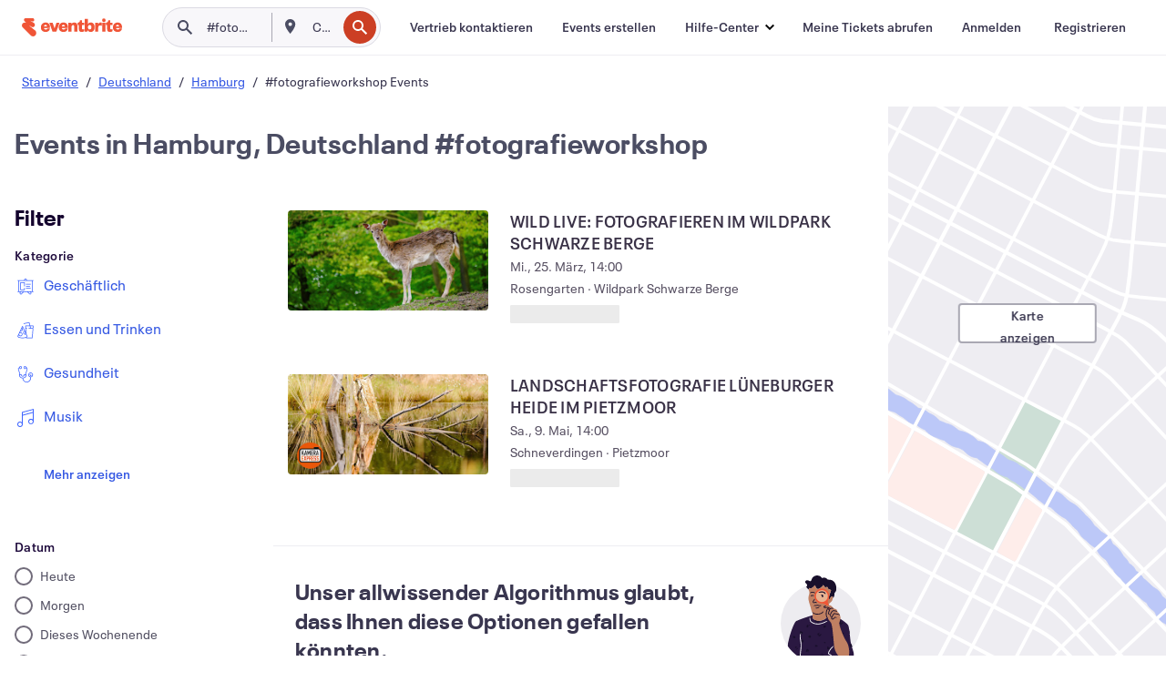

--- FILE ---
content_type: text/html; charset=utf-8
request_url: https://www.eventbrite.de/d/germany--hamburg/%23fotografieworkshop/
body_size: 305123
content:







<!DOCTYPE html>
    <html xmlns="http://www.w3.org/1999/xhtml" xmlns:fb="http://ogp.me/ns/fb#" lang="de-de" translate="no">

    <head>
        <title>
    Entdecke Events der Kategorie &#34;#fotografieworkshop&#34; und Aktivitäten in Hamburg, Deutschland | Eventbrite
</title>

        <meta charset="utf-8" />
        <meta http-equiv="X-UA-Compatible" content="IE=edge,chrome=1">
        <meta http-equiv="Content-Language" content="de" />

        <link rel="preconnect" href="https://cdn.evbstatic.com" />
        <link rel="dns-prefetch" href="https://cdn.evbstatic.com" />

        <link rel="preconnect" href="https://img.evbuc.com" />
        <link rel="dns-prefetch" href="https://img.evbuc.com" />

        <link rel="preconnect" href="https://cdntranscend.eventbrite.com" />
        <link rel="dns-prefetch" href="https://cdntranscend.eventbrite.com" />
        <link rel="preconnect" href="https://synctranscend.eventbrite.com" />
        <link rel="dns-prefetch" href="https://synctranscend.eventbrite.com" />

        <link rel="preconnect" href="https://cdn.branch.io" />
        <link rel="dns-prefetch" href="https://cdn.branch.io" />

        <link rel="preconnect" href="https://www.googletagmanager.com" />
        <link rel="dns-prefetch" href="https://www.googletagmanager.com" />

        

    <link rel="icon" type="image/png" href="https://cdn.evbstatic.com/s3-build/prod/21198694032-rc2026-01-21_20.04-py27-57288e4/django/images/favicons/favicon-32x32.png" sizes="32x32">
    <link rel="icon" type="image/png" href="https://cdn.evbstatic.com/s3-build/prod/21198694032-rc2026-01-21_20.04-py27-57288e4/django/images/favicons/favicon-194x194.png" sizes="194x194">
    <link rel="icon" type="image/png" href="https://cdn.evbstatic.com/s3-build/prod/21198694032-rc2026-01-21_20.04-py27-57288e4/django/images/favicons/favicon-96x96.png" sizes="96x96">
    <link rel="icon" type="image/png" href="https://cdn.evbstatic.com/s3-build/prod/21198694032-rc2026-01-21_20.04-py27-57288e4/django/images/favicons/android-chrome-192x192.png" sizes="192x192">
    <link rel="icon" type="image/png" href="https://cdn.evbstatic.com/s3-build/prod/21198694032-rc2026-01-21_20.04-py27-57288e4/django/images/favicons/favicon-16x16.png" sizes="16x16">
    <link rel="shortcut icon" href="https://cdn.evbstatic.com/s3-build/prod/21198694032-rc2026-01-21_20.04-py27-57288e4/django/images/favicons/favicon.ico">

<link rel="mask-icon" href="https://cdn.evbstatic.com/s3-build/prod/21198694032-rc2026-01-21_20.04-py27-57288e4/django/images/favicons/safari-pinned-tab.svg" color="#f6682f">
<meta name="apple-mobile-web-app-title" content="Eventbrite">
<meta name="application-name" content="Eventbrite">
<meta name="msapplication-TileColor" content="#f6682f">
<meta name="msapplication-TileImage" content="https://cdn.evbstatic.com/s3-build/prod/21198694032-rc2026-01-21_20.04-py27-57288e4/django/images/favicons/mstile-144x144.png">
<meta name="theme-color" content="#f6682f">

        <link rel="apple-touch-icon" href="https://cdn.evbstatic.com/s3-build/prod/21198694032-rc2026-01-21_20.04-py27-57288e4/django/images/touch_icons/apple-touch-icon-180x180.png">


        
    <link rel="manifest" href="https://cdn.evbstatic.com/s3-build/prod/21198694032-rc2026-01-21_20.04-py27-57288e4/django/images/favicons/manifest.webmanifest">


        <meta name="y_key" content="d92e23811007b438">
        <meta name="msvalidate.01" content="A9AB07B7E430E4608E0BC57AFA5004AA" />

        
    
        <meta property="fb:app_id" content="28218816837"/>
    
    <meta property="og:site_name" content="Eventbrite"/>
        <meta property="og:image" content="https://img.evbuc.com/https%3A%2F%2Fcdn.evbuc.com%2Fimages%2F1040426853%2F2141220350993%2F1%2Foriginal.20250528-090755?w=512&amp;auto=format%2Ccompress&amp;q=75&amp;sharp=10&amp;rect=0%2C0%2C2160%2C1080&amp;s=ecc32176e8206e7a317368da87b98a36"/>
    <meta property="og:title" content="Entdecke Events der Kategorie &#34;#fotografieworkshop&#34; und Aktivitäten in Hamburg, Deutschland | Eventbrite" />
    <meta property="og:url" content="https://www.eventbrite.de/d/germany--hamburg/%23fotografieworkshop/"/>

        <meta property="og:type" content="website" />
    <!--The default time to live is 7 days, we are bumping to 9 days to test if this reduces crawler traffic,
    documented in ticket EB-85484-->
    <meta property="og:ttl" content="777600">


    
    <meta name="twitter:card" content="summary_large_image" />
    <meta name="twitter:site" content="@eventbrite" />
    <meta name="twitter:title" content="Entdecke Events der Kategorie &#34;#fotografieworkshop&#34; und Aktivitäten in Hamburg, Deutschland | Eventbrite" />




        


        


        
        

        <link rel="preconnect" href="https://cdn.evbstatic.com/s3-build/fe/build/discover--10.8.4--eds-4.3.143.css" /><link  rel="stylesheet" type="text/css" href="https://cdn.evbstatic.com/s3-build/fe/build/discover--10.8.4--eds-4.3.143.css" />
<link rel="preconnect" href="https://cdn.evbstatic.com/s3-build/fe/dist/fonts/1.0.1/styles/fonts.css" /><link  rel="stylesheet" type="text/css" href="https://cdn.evbstatic.com/s3-build/fe/dist/fonts/1.0.1/styles/fonts.css" />
<link rel="preconnect" href="https://cdn.evbstatic.com/s3-build/fe/dist/fonts-extended/1.0.1/styles/fonts-extended.css" /><link  rel="stylesheet" type="text/css" href="https://cdn.evbstatic.com/s3-build/fe/dist/fonts-extended/1.0.1/styles/fonts-extended.css" />
        <link data-chunk="discover" rel="stylesheet" href="https://cdn.evbstatic.com/s3-build/fe/build/discover.2b1d2d47fd54c9e5f643.css">
<link data-chunk="search" rel="stylesheet" href="https://cdn.evbstatic.com/s3-build/fe/build/4197.566a062242fffe530fb4.css">
<link data-chunk="search" rel="stylesheet" href="https://cdn.evbstatic.com/s3-build/fe/build/8297.58b6d0672d9c37c86d78.css">
<link data-chunk="search" rel="stylesheet" href="https://cdn.evbstatic.com/s3-build/fe/build/6111.594da311d93a4555d7f7.css">
<link data-chunk="search" rel="stylesheet" href="https://cdn.evbstatic.com/s3-build/fe/build/259.229d7142c3e8d8b3a09e.css">
<link data-chunk="search" rel="stylesheet" href="https://cdn.evbstatic.com/s3-build/fe/build/6385.510c3e23bb1b9c6879d3.css">
<link data-chunk="FilterPanelContainer" rel="stylesheet" href="https://cdn.evbstatic.com/s3-build/fe/build/860.0e35c364ab41273e3896.css">
<link data-chunk="DiscoverHorizontalEventCard" rel="stylesheet" href="https://cdn.evbstatic.com/s3-build/fe/build/1683.460edf61f156e507ee50.css">
<link data-chunk="LowResults" rel="stylesheet" href="https://cdn.evbstatic.com/s3-build/fe/build/4351.e2a7db4aab6b9b388edb.css">
<link data-chunk="LoadingCards" rel="stylesheet" href="https://cdn.evbstatic.com/s3-build/fe/build/9755.e7a1cd5dd7ab85e3031f.css">
<link data-chunk="TagSuggestions" rel="stylesheet" href="https://cdn.evbstatic.com/s3-build/fe/build/4814.830da436c2aed61209fc.css">
<link data-chunk="FilterSuggestions" rel="stylesheet" href="https://cdn.evbstatic.com/s3-build/fe/build/4138.830da436c2aed61209fc.css">
<link data-chunk="components-ThingsToDoShelf" rel="stylesheet" href="https://cdn.evbstatic.com/s3-build/fe/build/4093.91622453fbb1ff287340.css">

        






<script>
    /*global document, window */

var checkoutExternalUrls = [
    '/checkout-external',
    '/tickets-external',
    '/signin/checkout',
];

window.EB = window.EB || {};

window.EB.TranscendConsent = (function () {
    return {
        shouldDisableTranscend: function () {
            if(this.isEmbeddableContent()){
                return true;
            }
            try {
                return this.isCheckoutOrIframe();
            } catch (e) {
                return true;
            }
        },
        isEmbeddableContent: function () {
            return this.isEmbeddableStructuredContent();
        },
        isEmbeddableStructuredContent: function () {
            var structuredContenEmbeddableUrls = [
                '/structured_content/widgets',
            ];
            if(structuredContenEmbeddableUrls.find(function(url){
                return window.location.pathname.indexOf(url) !== -1;
            })){
                return true;
            }
            return false;
        },
        isCheckoutOrIframe: function () {
            return (
                checkoutExternalUrls.indexOf(window.location.pathname) >= 0 ||
                this.isInsideIframe()
            );
        },
        isInsideIframe: function () {
            try {
                return window.self !== window.top;
            } catch (e) {
                return true;
            }
        },
        isNonTld: function () {
            try {
                return !['evbdev', 'evbqa', 'eventbrite'].find(
                    (env) => window.parent.location.hostname.indexOf(env) >= 0,
                );
            } catch (e) {
                return true;
            }
        },
        isInsideNonTldIframe: function () {
            return this.isInsideIframe() && this.isNonTld();
        },
    };
})();

</script>

<script type="text/javascript">
    // Define dataLayer and the gtag function.
    window.dataLayer = window.dataLayer || [];
    if (typeof gtag !== 'function') function gtag(){ dataLayer.push(arguments); }
    gtag('set', 'developer_id.dOGRkZj', true);

    // Passing ad click, client ID, and session ID information in URLs
    gtag('set', 'url_passthrough', true);
    
</script>

<!-- Transcend Consent Airgap Code-->
    <script
        data-cfasync="false"
        src="https://cdntranscend.eventbrite.com/cm/f2747157-cf59-4ef1-8703-018defe51764/airgap.js"
        data-sync-endpoint="https://synctranscend.eventbrite.com/consent-manager/f2747157-cf59-4ef1-8703-018defe51764"
        data-ui-z-index="550"
        data-tracker-overrides="[...] GoogleConsentMode:security_storage=Essential"
        data-protect-realms="self"
        data-ui-shadow-root="open"
        data-locale="de-DE"
        data-local-sync="allow-network-observable"
></script>
<!-- END Transcend Consent Airgap Code -->


        

<script>
    const regimes = window.airgap && window.airgap.getRegimes ? window.airgap.getRegimes() : null;
    const defaultRegime = regimes ? regimes.values().next().value : "CPRA";
    console.log("Regime detected is "+ defaultRegime + ", loading transcend via core")
    
    if (!EB.TranscendConsent.shouldDisableTranscend()) {
      try{
        // Add the event listener
        window.airgap.addEventListener(
          'sync',
          () => {
            console.log("Sync done: Show banner")
            window.transcend.ready((transcend) => {
              transcend.autoShowConsentManager();
            })
          },
          { once: true } // we only want this to run on initial sync
        );
      }catch(error) {
        console.error("Failed to sync and load the banner")
      }  
    } else {
            console.log("Do not show banner")
    }
    dataLayer.push({ event: "transcendLoaded" });
</script>

        
    

        <script type="text/javascript">
        //<![CDATA[
        (function() {
            var ga = document.createElement('script'); ga.type = 'text/javascript'; ga.defer = true;
            ga.src = ('https:' == document.location.protocol ? 'https://ssl' : 'http://www') + '.google-analytics.com/ga.js';
            var s = document.getElementsByTagName('script')[0]; s.parentNode.insertBefore(ga, s);
        })();

        var _gaq = _gaq || [];
        //]]>
        </script>
        <script>
            (function(i,s,o,g,r,a,m){i['GoogleAnalyticsObject']=r;i[r]=i[r]||function(){
                (i[r].q=i[r].q||[]).push(arguments)},i[r].l=1*new Date();a=s.createElement(o),
                m=s.getElementsByTagName(o)[0];a.async=1;a.src=g;m.parentNode.insertBefore(a,m)
            })(window,document,'script','//www.google-analytics.com/analytics.js','ga');

            ga('create', 'UA-141520-1', {'allowLinker': true, 'cookieFlags': 'SameSite=None; Secure' }, 'auto');



            ga('set', 'forceSSL', true);
        </script>


        
    
        <!-- Google Tag Manager - Eventbrite - Main container-->
            <script type="text/javascript">
                window.dataLayer = window.dataLayer || [];
                dataLayer.push({
                    'dfaPartnerID': 'dfa_partner_id_not_set',
                    'publicUserID': ''
                });
                
        (function(w,d,s,l,i){w[l]=w[l]||[];w[l].push({'gtm.start':
        new Date().getTime(),event:'gtm.js'});var f=d.getElementsByTagName(s)[0],
        j=d.createElement(s),dl=l!='dataLayer'?'&l='+l:'';j.async=true;j.src=
        'https://www.googletagmanager.com/gtm.js?id='+i+dl;f.parentNode.insertBefore(j,f);
        })(window,document,'script','dataLayer','GTM-5P8FXJ');
        
            </script>
        <!-- End Google Tag Manager -->


        
    




        

<script type="text/javascript">

    var customActions = {
        SaveClicked: 'save_event',
    };
    var branchMedatata = { metadata : {} };
    //Adding user authenticated metatag

    (function(b,r,a,n,c,h,_,s,d,k){if(!b[n]||!b[n]._q){for(;s<_.length;)c(h,_[s++]);d=r.createElement(a);d.defer=1;d.src="https://cdn.branch.io/branch-latest.min.js";k=r.getElementsByTagName(a)[0];k.parentNode.insertBefore(d,k);b[n]=h}})(window,document,"script","branch",function(b,r){b[r]=function(){b._q.push([r,arguments])}},{_q:[],_v:1},"addListener applyCode autoAppIndex banner closeBanner closeJourney creditHistory credits data deepview deepviewCta first getCode init link logout redeem referrals removeListener sendSMS setBranchViewData setIdentity track validateCode trackCommerceEvent logEvent disableTracking".split(" "), 0);
        branch.init('key_live_epYrpbv3NngOvWj47OM81jmgCFkeYUlx' , branchMedatata, function(err, data) {branch.addListener(branchListener);});
        
    function branchListener(eventName, data) {

        var eventsToTrack = [
            'didShowJourney',
            'didClickJourneyCTA',
            'didClickJourneyClose',
        ]; // List of events to track

        if (eventName && data && data.journey_link_data && eventsToTrack.includes(eventName)){
            var journeyName = data.journey_link_data.journey_name + ' - ' + data.journey_link_data.view_name +' - ' + data.journey_link_data.journey_id;
            trackEventBranchIO(eventName, journeyName);    
        }
    }

    function trackEventBranchIO(eventName, journeyName){

        if(window && window.dataLayer){
            window.dataLayer.push({ 
            eventName, eventData: { journeyName }, 
            // Required:
            event: "track", 
            sendToHeap: true 
            });
        
        };
    }

    function addBranchIOMetatags(
        name,
        content,
        extraData = null,
    ){
        
        var metadata = {
            [name]: content,
            custom_action: customActions[name] ? customActions[name] : name,
        };

        //Keep userAuthenticated metadata

        //Adding metadata
        addMetadata(metadata);

        //Add extra data
        extraData && addMetadata(extraData);

        branch.track('pageview');        
    }   
    
   function addMetadata(branchData){
        if (document) {
            Object.entries(branchData).forEach(([key, value]) => {
                const meta = document.createElement('meta');
                meta.content = value;
                meta.name = 'branch:deeplink:' + key;
                document.head.appendChild(meta);
            });
        }
    }
</script>


        
            
    





<meta name="robots" content="noindex, follow, " />

    
    <meta name="description" content="" />
        <meta name="viewport" content="initial-scale=1, width=device-width">

        

        
                
        
    </head>

    

    <body class="">
        
    
        <noscript>
            <iframe src="https://www.googletagmanager.com/ns.html?id=GTM-5P8FXJ"
            height="0" width="0" style="display:none;visibility:hidden"></iframe>
        </noscript>


        
    <div class="eds-g-grid eds-l-mar-top-2 eds-l-mar-bot-2 eds-hide" id="unsupported-browser-alert">
    <div class="eds-g-cell eds-g-cell-1-1">
        <div class="eds-notification-bar eds-notification-bar--warning">
            <span>
                Diese Version von Internet Explorer wird nicht mehr unterstützt. Bitte <a href="/support/articles/en_US/Troubleshooting/how-to-troubleshoot-internet-browser-issues" target="_blank">aktualisieren Sie Ihren Browser</a>.
            </span>
        </div>
    </div>
</div>
<script type='text/javascript'>
	function isItIE() {
	  user_agent = navigator.userAgent;
	  var is_it_ie = user_agent.indexOf("MSIE ") > -1 || user_agent.indexOf("Trident/") > -1;
	  return is_it_ie;
	}
	if (isItIE()){
        var alert = document.getElementById('unsupported-browser-alert');
        var newClasses = alert.className.split('eds-hide').join('');
        alert.className = newClasses;
	}
</script>


        
            <div id="root"><div class="eds-structure eds-structure--min-height" data-spec="eds-structure"><div class="eds-structure__header"><header class="GlobalNav-module__main___jfEt2 GlobalNav-module__withSearchDropdown___GARO5"><nav aria-label="Hauptnavigation" data-testid="global-nav" class="GlobalNav-module__navContainer___3so1o"><div class="GlobalNav-module__navWrapper___1bK0r"><div class="GlobalNav-module__mobileNavTopSection___3piCz"><div class="GlobalNav-module__logo___1m77E" tabindex="-1"><a href="https://www.eventbrite.de/" aria-label="Startseite" style="background-color:transparent" class="Logo-module__desktop___34U8a" tabindex="0" data-heap-id="seo-global-nav-logo-desktop-click"><i class="eds-vector-image eds-brand--small eds-vector-image--ui-orange eds-vector-image--block eds-vector-image-size--reset" title="Eventbrite" data-spec="icon" data-testid="icon" style="height:auto;width:110px"><svg id="logo-wordmark-brand_svg__Layer_1" x="0" y="0" viewBox="0 0 2300 400.8" xml:space="preserve"><style>
        .logo-wordmark-brand_svg__st3{fill:#221d19}
    </style><g><g><path class="logo-wordmark-brand_svg__st3" d="M794 99.5l-43.2 123H749l-43.1-123h-75.6l73.8 198h85.8l73.8-198zM1204.1 94.1c-29.8 0-53.4 13.3-64 35.1V99.5h-72v198.1h72v-97.3c0-29.8 9.8-49.3 34.2-49.3 21.8 0 29.4 14.2 29.4 41.3v105.2h72V173.2c0-41.3-17.4-79.1-71.6-79.1zM1753.1 134.6V99.5h-72v198.1h72V207c0-33.3 16.5-47.7 43.1-47.7 13.8 0 28.9 2.7 38.7 8.5v-68c-4.9-4-15.6-7.6-27.6-7.6-26.2 0-47.1 20.2-54.2 42.4zM1846.9 99.5h72v198.1h-72z"></path><circle class="logo-wordmark-brand_svg__st3" cx="1882.9" cy="44.9" r="40.7"></circle><path class="logo-wordmark-brand_svg__st3" d="M2028.9 221.5v-72.4h51.6V99.4h-51.6V44.8h-43.2c0 30.2-24.5 54.6-54.7 54.6v49.7h26.7v93.2c0 46.7 31.5 60.4 64.9 60.4 27.1 0 44.4-6.7 59.6-17.8v-46.6c-12 4.9-21.8 6.7-30.6 6.7-14.7.1-22.7-6.6-22.7-23.5zM1402 245.1s-.1 0 0 0h-.2c-14.6 0-22.5-6.7-22.5-23.5v-72.4h51.6V99.4h-51.6V44.8h-43.2c0 30.2-24.5 54.6-54.7 54.6h-.1v49.7h26.7v93.2c0 46.7 31.5 60.4 64.9 60.4 27.1 0 44.4-6.7 59.6-17.8v-46.6c-11.9 4.9-21.7 6.8-30.5 6.8zM1402 245.1h-.1.1c-.1 0 0 0 0 0zM543.9 94.2c-61.7 0-107.9 44.9-107.9 107.5 0 63.1 45.3 101.3 108.8 101.3 57.7 0 92.2-30.1 100.4-76h-59.1c-6.7 15.5-19.1 22.2-38.6 22.2-21.8 0-39.5-11.5-41.3-36h139v-20c-.1-53.7-35.2-99-101.3-99zM507 178.6c2.7-18.7 12.9-32.9 36-32.9 21.3 0 32.9 15.1 33.8 32.9H507zM954.1 94.2c-61.7 0-107.9 44.9-107.9 107.5 0 63.1 45.3 101.3 108.8 101.3 57.7 0 92.2-30.1 100.4-76h-59.1c-6.7 15.5-19.1 22.2-38.6 22.2-21.8 0-39.5-11.5-41.3-36h139v-20c0-53.7-35.1-99-101.3-99zm-36.9 84.4c2.7-18.7 12.9-32.9 36-32.9 21.3 0 32.9 15.1 33.8 32.9h-69.8zM2300 193.2c0-53.7-35.1-99-101.3-99-61.7 0-107.9 44.9-107.9 107.5 0 63.1 45.3 101.3 108.8 101.3 57.7 0 92.2-30.1 100.4-76h-59.1c-6.7 15.5-19.1 22.2-38.6 22.2-21.8 0-39.5-11.5-41.3-36h139v-20zm-138.1-14.6c2.7-18.7 12.9-32.9 36-32.9 21.3 0 32.9 15.1 33.8 32.9h-69.8zM1582 93.8c-33.3 0-55.6 16-65.4 39.6v-116h-72v280.1h55.6l12.4-34.2c11.1 24 36 39.6 68 39.6 59.6 0 89.4-45.8 89.4-104.5 0-58.4-29.8-104.6-88-104.6zm-25.3 153.4c-24.5 0-40-18.7-40-47.6V197c0-28.5 15.6-47.1 40-47.1 28 0 40.9 20 40.9 48.5 0 28.8-12.9 48.8-40.9 48.8z"></path></g><path class="logo-wordmark-brand_svg__st3" d="M302.8 269L170.1 165.6c-2.2-1.7.1-5.1 2.5-3.7l51.8 29c23.5 13.2 53.2 5.5 67.4-17.3 15-24.1 7.1-55.8-17.5-70l-76-43.9c-2.4-1.4-.6-5.1 2-4l34.9 14c.1 0 .9.3 1.2.4 3.7 1.3 7.7 2 11.8 2 18.9 0 34.5-15 35.8-32.8C285.7 16.1 268.1 0 247 0H85.6C64.9 0 47.4 16.9 47.7 37.6c.1 11 5.1 20.8 12.8 27.5 5.8 5.1 25.4 20.7 34.7 28.2 1.7 1.3.7 4-1.4 4H61.5C27.5 97.5 0 125.1 0 159.1c0 17.2 7 32.7 18.4 44l187.1 177.8c13.2 12.3 31 19.9 50.5 19.9 41 0 74.2-33.2 74.2-74.2-.1-23.2-10.7-44-27.4-57.6z"></path></g></svg><span class="eds-is-hidden-accessible">Eventbrite</span></i></a><a href="https://www.eventbrite.de/" aria-label="Startseite" style="background-color:transparent" class="Logo-module__mobile___2HSZd" tabindex="0" data-heap-id="seo-global-nav-logo-mobile-click"><i class="eds-vector-image eds-brand--small eds-vector-image--ui-orange eds-vector-image--block eds-vector-image-size--reset" title="Eventbrite" data-spec="icon" data-testid="icon" style="height:24px;width:24px"><svg id="logo-e-brand_svg__Layer_1" x="0" y="0" viewBox="0 0 1000 1213.9" xml:space="preserve"><style></style><g><path d="M917 814.9L515.3 501.7c-6.7-5.1.2-15.4 7.5-11.3l156.9 87.9c71.1 39.9 161 16.8 204.1-52.4 45.4-73 21.4-169.1-53.2-212.2L600.4 180.6c-7.3-4.3-1.9-15.3 6-12.2l105.8 42.3c.2.1 2.7 1 3.7 1.3 11.2 3.9 23.3 6.1 35.9 6.1 57.4 0 104.5-45.4 108.6-99.4C865.5 48.9 812 0 748.2 0h-489c-62.8 0-115.5 51.3-114.7 113.9.4 33.3 15.3 63 38.7 83.4 17.6 15.3 76.9 62.8 105.1 85.3 5 4 2.2 12.1-4.3 12.1h-97.9C83.2 295.3 0 378.9 0 482c0 52.1 21.3 99.2 55.6 133.1l566.6 538.5c40.1 37.4 93.9 60.3 153.1 60.3 124.1 0 224.7-100.6 224.7-224.7 0-70.3-32.4-133.1-83-174.3z" fill="#221d19"></path></g></svg><span class="eds-is-hidden-accessible">Eventbrite</span></i></a></div><div class="GlobalNav-module__mobileNavLinks___3XK3A"><ul class="GlobalNav-module__mobileNavLinkContainer___2IozU"><li class="GlobalNav-module__mobileNavListLink___3VHlx"><a class="NavLink-module__main___3_J-1 GlobalNav-module__mobileLogin___3ohFw" href="https://www.eventbrite.de/signin/signup/?referrer=%2Fmytickets" data-testid="navLink" aria-label="Meine Tickets abrufen" data-heap-id="seo-global-nav-link-find-my-tickets-click"><span aria-label="Meine Tickets abrufen">Meine Tickets abrufen</span></a></li><li class="GlobalNav-module__mobileNavListLink___3VHlx"><a class="NavLink-module__main___3_J-1 GlobalNav-module__mobileLogin___3ohFw" href="https://www.eventbrite.de/signin/?referrer=%2Fd%2Fgermany--hamburg%2F%252523fotografieworkshop%2F" data-testid="navLink" aria-label="Anmelden" data-heap-id="seo-global-nav-link-login-click" rel="nofollow"><span aria-label="Anmelden">Anmelden</span></a></li><li class="GlobalNav-module__mobileNavListLink___3VHlx"><a class="NavLink-module__main___3_J-1 GlobalNav-module__mobileSignup___1625C" href="https://www.eventbrite.de/signin/signup/?referrer=%2Fd%2Fgermany--hamburg%2F%252523fotografieworkshop%2F" data-testid="navLink" aria-label="Registrieren" data-heap-id="seo-global-nav-link-signup-click" rel="nofollow"><span aria-label="Registrieren">Registrieren</span></a></li><li data-heap-id="seo-global-nav-dropdown-mobile-click" class="MobileDropdown-module__mobileDropdown___1-DuJ" tabindex="0"><i class="Icon_root__1kdkz Icon_icon-small__1kdkz" aria-hidden="true"><svg xmlns="http://www.w3.org/2000/svg" width="24" height="24" fill="#3A3247" viewBox="0 0 24 24"><path d="M20 5H4v2h16zM4 11h16v2H4zm0 6h16v2H4z" clip-rule="evenodd"></path></svg></i><i class="Icon_root__1kdkz Icon_icon-small__1kdkz" aria-hidden="true"><svg xmlns="http://www.w3.org/2000/svg" width="24" height="24" fill="#3A3247" viewBox="0 0 24 24"><path d="m13.4 12 3.5-3.5-1.4-1.4-3.5 3.5-3.5-3.5-1.4 1.4 3.5 3.5-3.5 3.5 1.4 1.4 3.5-3.5 3.5 3.5 1.4-1.4z"></path></svg></i><ul class="Dropdown-module__dropdown___3wMWo" aria-label="Untermenü" data-testid="global-nav-dropdown"><li data-testid="link-container__level1" class="Dropdown-module__navLinkContainer___IFjfQ"><a class="NavLink-module__main___3_J-1 nav-link__dropdown nav-link__dropdpown__level1" href="https://www.eventbrite.de/d/local/events/" data-testid="navLink" aria-label="Nach Events suchen" data-heap-id="seo-global-nav-link-find-events-click"><span data-testid="navLink-icon" class=""><i class="Icon_root__1kdkz Icon_icon-small__1kdkz" aria-hidden="true"><i class="Icon_root__1kdkz Icon_icon-small__1kdkz" aria-hidden="true"><svg xmlns="http://www.w3.org/2000/svg" width="24" height="24" fill="#3A3247" viewBox="0 0 24 24"><path d="M10 13h4v-2h-4zm6 5h-.413c-.603-1.437-1.833-2.424-3.587-2.424S9.016 16.563 8.413 18H8V6h.413C9.016 7.437 10.246 8.424 12 8.424S14.984 7.437 15.587 6H16zM14 4s0 2.424-2 2.424S10 4 10 4H6v16h4s0-2.424 2-2.424S14 20 14 20h4V4z" clip-rule="evenodd"></path></svg></i></i></span><span aria-label="Nach Events suchen">Nach Events suchen</span></a></li><li class="NestedDropdownItem-module__nestedDropdownTrigger___3e99X" tabindex="-1"><span data-heap-id="seo-global-nav-dropdown-create-events-click" class="NestedDropdownItem-module__titleContainer___28qcS" tabindex="0"><span class="NestedDropdownItem-module__iconContainer___1eN6Z"><i class="eds-vector-image eds-icon--small" data-spec="icon" data-testid="icon" aria-hidden="true"><i class="Icon_root__1kdkz Icon_icon-small__1kdkz" aria-hidden="true"><svg xmlns="http://www.w3.org/2000/svg" width="24" height="24" fill="#3A3247" viewBox="0 0 24 24"><path d="M17 6.5v-2h-2v2H9v-2H7v2H5v13h14v-13zm0 11H7v-7h10v8z" clip-rule="evenodd"></path></svg></i></i></span><span>Events erstellen</span><span class="NestedDropdownItem-module__arrowIcons___2NwH6"><i class="eds-vector-image eds-icon--small" data-spec="icon" data-testid="icon" aria-hidden="true"><svg id="chevron-up-chunky_svg__eds-icon--chevron-up-chunky_svg" x="0" y="0" viewBox="0 0 24 24" xml:space="preserve"><path id="chevron-up-chunky_svg__eds-icon--chevron-up-chunky_base" fill-rule="evenodd" clip-rule="evenodd" d="M17 13.8l-5-5-5 5 1.4 1.4 3.6-3.6 3.6 3.6z"></path></svg></i><i class="eds-vector-image eds-icon--small" data-spec="icon" data-testid="icon" aria-hidden="true"><svg id="chevron-down-chunky_svg__eds-icon--chevron-down-chunky_svg" x="0" y="0" viewBox="0 0 24 24" xml:space="preserve"><path id="chevron-down-chunky_svg__eds-icon--chevron-down-chunky_base" fill-rule="evenodd" clip-rule="evenodd" d="M7 10.2l5 5 5-5-1.4-1.4-3.6 3.6-3.6-3.6z"></path></svg></i></span></span><ul class="NestedDropdownItem-module__submenu___3TV4u" aria-label="Untermenü"><li data-heap-id="seo-global-nav-dropdown-solutions-click" tabindex="0" class="SecondaryDropdown-module__secondaryDropdownTrigger___2tgnG" data-globalnav-text="Solutions"><span class="SecondaryDropdown-module__titleContainer___2j-cS"><span>Lösungen</span><span class="SecondaryDropdown-module__iconContainer___14tna"><i class="eds-vector-image eds-icon--small" data-spec="icon" data-testid="icon" aria-hidden="true"><svg id="chevron-right-chunky_svg__eds-icon--chevron-right-chunky_svg" x="0" y="0" viewBox="0 0 24 24" xml:space="preserve"><path id="chevron-right-chunky_svg__eds-icon--chevron-right-chunky_base" fill-rule="evenodd" clip-rule="evenodd" d="M10.2 17l5-5-5-5-1.4 1.4 3.6 3.6-3.6 3.6z"></path></svg></i></span></span><ul class="SecondaryDropdown-module__secondaryDropdown___3kH0U"><button tabindex="0"><svg id="chevron-left-chunky_svg__eds-icon--chevron-left-chunky_svg" x="0" y="0" viewBox="0 0 24 24" xml:space="preserve"><path id="chevron-left-chunky_svg__eds-icon--chevron-left-chunky_base" fill-rule="evenodd" clip-rule="evenodd" d="M13.8 7l-5 5 5 5 1.4-1.4-3.6-3.6 3.6-3.6z"></path></svg>Lösungen</button><li class="SecondaryDropdown-module__navLinkContainer___1UKfq"><a class="NavLink-module__main___3_J-1 nav-link__dropdown" href="https://www.eventbrite.de/organizer/features/sell-tickets/" data-testid="navLink" aria-label="Event-Ticketverkauf" data-heap-id="seo-global-nav-link-event-ticketing-click"><span aria-label="Event-Ticketverkauf">Event-Ticketverkauf</span></a></li><li class="SecondaryDropdown-module__navLinkContainer___1UKfq"><a class="NavLink-module__main___3_J-1 nav-link__dropdown" href="https://www.eventbrite.de/organizer/features/event-marketing-platform/" data-testid="navLink" aria-label="Eventmarketing-Plattform" data-heap-id="seo-global-nav-link-marketing-suite-click"><span aria-label="Eventmarketing-Plattform">Eventmarketing-Plattform</span></a></li><li class="SecondaryDropdown-module__navLinkContainer___1UKfq"><a class="NavLink-module__main___3_J-1 nav-link__dropdown" href="https://www.eventbrite.de/l/eventbrite-ads/" data-testid="navLink" aria-label="Eventbrite-Werbeanzeigen" data-heap-id="seo-global-nav-link-eventbrite-ads-click"><span aria-label="Eventbrite-Werbeanzeigen">Eventbrite-Werbeanzeigen</span></a></li><li class="SecondaryDropdown-module__navLinkContainer___1UKfq"><a class="NavLink-module__main___3_J-1 nav-link__dropdown" href="https://www.eventbrite.de/l/event-payment/" data-testid="navLink" aria-label="Finanzen" data-heap-id="seo-global-nav-link-payments-click"><span aria-label="Finanzen">Finanzen</span></a></li></ul></li><li data-heap-id="seo-global-nav-dropdown-industry-click" tabindex="0" class="SecondaryDropdown-module__secondaryDropdownTrigger___2tgnG" data-globalnav-text="Industry"><span class="SecondaryDropdown-module__titleContainer___2j-cS"><span>Branche</span><span class="SecondaryDropdown-module__iconContainer___14tna"><i class="eds-vector-image eds-icon--small" data-spec="icon" data-testid="icon" aria-hidden="true"><svg id="chevron-right-chunky_svg__eds-icon--chevron-right-chunky_svg" x="0" y="0" viewBox="0 0 24 24" xml:space="preserve"><path id="chevron-right-chunky_svg__eds-icon--chevron-right-chunky_base" fill-rule="evenodd" clip-rule="evenodd" d="M10.2 17l5-5-5-5-1.4 1.4 3.6 3.6-3.6 3.6z"></path></svg></i></span></span><ul class="SecondaryDropdown-module__secondaryDropdown___3kH0U"><button tabindex="0"><svg id="chevron-left-chunky_svg__eds-icon--chevron-left-chunky_svg" x="0" y="0" viewBox="0 0 24 24" xml:space="preserve"><path id="chevron-left-chunky_svg__eds-icon--chevron-left-chunky_base" fill-rule="evenodd" clip-rule="evenodd" d="M13.8 7l-5 5 5 5 1.4-1.4-3.6-3.6 3.6-3.6z"></path></svg>Branche</button><li class="SecondaryDropdown-module__navLinkContainer___1UKfq"><a class="NavLink-module__main___3_J-1 nav-link__dropdown" href="https://www.eventbrite.de/organizer/event-industry/music/" data-testid="navLink" aria-label="Musik" data-heap-id="seo-global-nav-link-music-click"><span aria-label="Musik">Musik</span></a></li><li class="SecondaryDropdown-module__navLinkContainer___1UKfq"><a class="NavLink-module__main___3_J-1 nav-link__dropdown" href="https://www.eventbrite.de/organizer/event-industry/food-drink-event-ticketing/" data-testid="navLink" aria-label="Essen und Trinken" data-heap-id="seo-global-nav-link-food-&amp;-beverage-click"><span aria-label="Essen und Trinken">Essen und Trinken</span></a></li><li class="SecondaryDropdown-module__navLinkContainer___1UKfq"><a class="NavLink-module__main___3_J-1 nav-link__dropdown" href="https://www.eventbrite.de/organizer/event-industry/performing-arts/" data-testid="navLink" aria-label="Darstellende Künste" data-heap-id="seo-global-nav-link-performing-arts-click"><span aria-label="Darstellende Künste">Darstellende Künste</span></a></li><li class="SecondaryDropdown-module__navLinkContainer___1UKfq"><a class="NavLink-module__main___3_J-1 nav-link__dropdown" href="https://www.eventbrite.de/l/npo/" data-testid="navLink" aria-label="Wohltätigkeits- und Spendenaktionen" data-heap-id="seo-global-nav-link-charity-&amp;-causes-click"><span aria-label="Wohltätigkeits- und Spendenaktionen">Wohltätigkeits- und Spendenaktionen</span></a></li><li class="SecondaryDropdown-module__navLinkContainer___1UKfq"><a class="NavLink-module__main___3_J-1 nav-link__dropdown" href="https://www.eventbrite.de/organizer/event-format/host-retail-events/" data-testid="navLink" aria-label="Einzelhandel" data-heap-id="seo-global-nav-link-retail-click"><span aria-label="Einzelhandel">Einzelhandel</span></a></li></ul></li><li data-heap-id="seo-global-nav-dropdown-event-types-click" tabindex="0" class="SecondaryDropdown-module__secondaryDropdownTrigger___2tgnG" data-globalnav-text="Event Types"><span class="SecondaryDropdown-module__titleContainer___2j-cS"><span>Eventtypen</span><span class="SecondaryDropdown-module__iconContainer___14tna"><i class="eds-vector-image eds-icon--small" data-spec="icon" data-testid="icon" aria-hidden="true"><svg id="chevron-right-chunky_svg__eds-icon--chevron-right-chunky_svg" x="0" y="0" viewBox="0 0 24 24" xml:space="preserve"><path id="chevron-right-chunky_svg__eds-icon--chevron-right-chunky_base" fill-rule="evenodd" clip-rule="evenodd" d="M10.2 17l5-5-5-5-1.4 1.4 3.6 3.6-3.6 3.6z"></path></svg></i></span></span><ul class="SecondaryDropdown-module__secondaryDropdown___3kH0U"><button tabindex="0"><svg id="chevron-left-chunky_svg__eds-icon--chevron-left-chunky_svg" x="0" y="0" viewBox="0 0 24 24" xml:space="preserve"><path id="chevron-left-chunky_svg__eds-icon--chevron-left-chunky_base" fill-rule="evenodd" clip-rule="evenodd" d="M13.8 7l-5 5 5 5 1.4-1.4-3.6-3.6 3.6-3.6z"></path></svg>Eventtypen</button><li class="SecondaryDropdown-module__navLinkContainer___1UKfq"><a class="NavLink-module__main___3_J-1 nav-link__dropdown" href="https://www.eventbrite.de/organizer/event-type/music-venues/" data-testid="navLink" aria-label="Konzerte" data-heap-id="seo-global-nav-link-concerts-click"><span aria-label="Konzerte">Konzerte</span></a></li><li class="SecondaryDropdown-module__navLinkContainer___1UKfq"><a class="NavLink-module__main___3_J-1 nav-link__dropdown" href="https://www.eventbrite.de/organizer/event-type/create-a-workshop/" data-testid="navLink" aria-label="Schulungen und Workshops" data-heap-id="seo-global-nav-link-classes-&amp;-workshops-click"><span aria-label="Schulungen und Workshops">Schulungen und Workshops</span></a></li><li class="SecondaryDropdown-module__navLinkContainer___1UKfq"><a class="NavLink-module__main___3_J-1 nav-link__dropdown" href="https://www.eventbrite.de/organizer/event-type/festival-solutions/" data-testid="navLink" aria-label="Festivals und Volksfeste" data-heap-id="seo-global-nav-link-festivals-&amp;-fairs-click"><span aria-label="Festivals und Volksfeste">Festivals und Volksfeste</span></a></li><li class="SecondaryDropdown-module__navLinkContainer___1UKfq"><a class="NavLink-module__main___3_J-1 nav-link__dropdown" href="https://www.eventbrite.de/l/conferences/" data-testid="navLink" aria-label="Meetings und Konferenzen" data-heap-id="seo-global-nav-link-conferences-click"><span aria-label="Meetings und Konferenzen">Meetings und Konferenzen</span></a></li><li class="SecondaryDropdown-module__navLinkContainer___1UKfq"><a class="NavLink-module__main___3_J-1 nav-link__dropdown" href="https://www.eventbrite.de/organizer/event-type/eventbrite-for-business/" data-testid="navLink" aria-label="Unternehmensevents" data-heap-id="seo-global-nav-link-corporate-events-click"><span aria-label="Unternehmensevents">Unternehmensevents</span></a></li><li class="SecondaryDropdown-module__navLinkContainer___1UKfq"><a class="NavLink-module__main___3_J-1 nav-link__dropdown" href="https://www.eventbrite.de/organizer/event-type/virtual-events-platform/" data-testid="navLink" aria-label="Online-Events" data-heap-id="seo-global-nav-link-online-events-click"><span aria-label="Online-Events">Online-Events</span></a></li></ul></li><li data-heap-id="seo-global-nav-dropdown-blog-click" tabindex="0" class="SecondaryDropdown-module__secondaryDropdownTrigger___2tgnG" data-globalnav-text="Blog"><span class="SecondaryDropdown-module__titleContainer___2j-cS"><span>Blog</span><span class="SecondaryDropdown-module__iconContainer___14tna"><i class="eds-vector-image eds-icon--small" data-spec="icon" data-testid="icon" aria-hidden="true"><svg id="chevron-right-chunky_svg__eds-icon--chevron-right-chunky_svg" x="0" y="0" viewBox="0 0 24 24" xml:space="preserve"><path id="chevron-right-chunky_svg__eds-icon--chevron-right-chunky_base" fill-rule="evenodd" clip-rule="evenodd" d="M10.2 17l5-5-5-5-1.4 1.4 3.6 3.6-3.6 3.6z"></path></svg></i></span></span><ul class="SecondaryDropdown-module__secondaryDropdown___3kH0U"><button tabindex="0"><svg id="chevron-left-chunky_svg__eds-icon--chevron-left-chunky_svg" x="0" y="0" viewBox="0 0 24 24" xml:space="preserve"><path id="chevron-left-chunky_svg__eds-icon--chevron-left-chunky_base" fill-rule="evenodd" clip-rule="evenodd" d="M13.8 7l-5 5 5 5 1.4-1.4-3.6-3.6 3.6-3.6z"></path></svg>Blog</button><li class="SecondaryDropdown-module__navLinkContainer___1UKfq"><a class="NavLink-module__main___3_J-1 nav-link__dropdown" href="https://www.eventbrite.de/blog/category/tips-and-guides/" data-testid="navLink" aria-label="Tipps und Ratgeber" data-heap-id="seo-global-nav-link-tips-&amp;-guides-click"><span aria-label="Tipps und Ratgeber">Tipps und Ratgeber</span></a></li><li class="SecondaryDropdown-module__navLinkContainer___1UKfq"><a class="NavLink-module__main___3_J-1 nav-link__dropdown" href="https://www.eventbrite.de/blog/category/news-and-trends/" data-testid="navLink" aria-label="News und Trends" data-heap-id="seo-global-nav-link-news-&amp;-trends-click"><span aria-label="News und Trends">News und Trends</span></a></li><li class="SecondaryDropdown-module__navLinkContainer___1UKfq"><a class="NavLink-module__main___3_J-1 nav-link__dropdown" href="https://www.eventbrite.de/blog/category/community/" data-testid="navLink" aria-label="Community" data-heap-id="seo-global-nav-link-community-click"><span aria-label="Community">Community</span></a></li><li class="SecondaryDropdown-module__navLinkContainer___1UKfq"><a class="NavLink-module__main___3_J-1 nav-link__dropdown" href="https://www.eventbrite.de/blog/category/tools-and-features/" data-testid="navLink" aria-label="Tools und Funktionen" data-heap-id="seo-global-nav-link-tools-&amp;-features-click"><span aria-label="Tools und Funktionen">Tools und Funktionen</span></a></li></ul></li></ul></li><li data-testid="link-container__level1" class="Dropdown-module__navLinkContainer___IFjfQ"><a class="NavLink-module__main___3_J-1 nav-link__dropdown nav-link__dropdpown__level1" href="https://www.eventbrite.de/organizer/overview/" data-testid="navLink" aria-label="Events erstellen" data-heap-id="seo-global-nav-link-create-events-click"><span aria-label="Events erstellen">Events erstellen</span></a></li><li data-testid="link-container__level1" class="Dropdown-module__navLinkContainer___IFjfQ"><a class="NavLink-module__main___3_J-1 nav-link__dropdown nav-link__dropdpown__level1" href="https://www.eventbrite.de/organizer/contact-sales/" data-testid="navLink" aria-label="Vertrieb kontaktieren" data-heap-id="seo-global-nav-link-contact-sales-click"><span aria-label="Vertrieb kontaktieren">Vertrieb kontaktieren</span></a></li><li data-testid="link-container__level1" class="Dropdown-module__navLinkContainer___IFjfQ"><a class="NavLink-module__main___3_J-1 nav-link__dropdown nav-link__dropdpown__level1" href="https://www.eventbrite.de/signin/signup/?referrer=/manage/events/create/" data-testid="navLink" aria-label="Los geht&#x27;s" data-heap-id="seo-global-nav-link-get-started-click"><span style="color:#3659E3" aria-label="Los geht&#x27;s">Los geht&#x27;s</span></a></li><li class="NestedDropdownItem-module__nestedDropdownTrigger___3e99X" tabindex="-1"><span data-heap-id="seo-global-nav-dropdown-help-center-click" class="NestedDropdownItem-module__titleContainer___28qcS" tabindex="0"><span class="NestedDropdownItem-module__iconContainer___1eN6Z"><i class="eds-vector-image eds-icon--small" data-spec="icon" data-testid="icon" aria-hidden="true"><i class="Icon_root__1kdkz Icon_icon-small__1kdkz" aria-hidden="true"><svg xmlns="http://www.w3.org/2000/svg" width="24" height="24" fill="#3A3247" viewBox="0 0 24 24"><path d="M18 12c0-3.308-2.692-6-6-6s-6 2.692-6 6 2.692 6 6 6 6-2.692 6-6m2 0a8 8 0 1 1-16 0 8 8 0 0 1 16 0m-7.152 1.9a74 74 0 0 0 1.298-2.205q.408-.735.556-1.161.148-.428.148-.834 0-.68-.303-1.174-.302-.495-.902-.76-.6-.266-1.464-.266-1.446 0-2.088.661-.643.66-.643 1.91h1.384q0-.47.099-.78a.88.88 0 0 1 .383-.487q.285-.18.803-.18.667 0 .952.297t.284.828q0 .333-.148.735-.149.402-.575 1.156a95 95 0 0 1-1.34 2.26zm-.815 2.72a.92.92 0 0 0 .66-.254.86.86 0 0 0 .267-.648.9.9 0 0 0-.266-.668.9.9 0 0 0-.661-.259q-.42 0-.674.26a.92.92 0 0 0-.253.667q0 .395.253.648.255.255.674.254" clip-rule="evenodd"></path></svg></i></i></span><span>Hilfe-Center</span><span class="NestedDropdownItem-module__arrowIcons___2NwH6"><i class="eds-vector-image eds-icon--small" data-spec="icon" data-testid="icon" aria-hidden="true"><svg id="chevron-up-chunky_svg__eds-icon--chevron-up-chunky_svg" x="0" y="0" viewBox="0 0 24 24" xml:space="preserve"><path id="chevron-up-chunky_svg__eds-icon--chevron-up-chunky_base" fill-rule="evenodd" clip-rule="evenodd" d="M17 13.8l-5-5-5 5 1.4 1.4 3.6-3.6 3.6 3.6z"></path></svg></i><i class="eds-vector-image eds-icon--small" data-spec="icon" data-testid="icon" aria-hidden="true"><svg id="chevron-down-chunky_svg__eds-icon--chevron-down-chunky_svg" x="0" y="0" viewBox="0 0 24 24" xml:space="preserve"><path id="chevron-down-chunky_svg__eds-icon--chevron-down-chunky_base" fill-rule="evenodd" clip-rule="evenodd" d="M7 10.2l5 5 5-5-1.4-1.4-3.6 3.6-3.6-3.6z"></path></svg></i></span></span><ul class="NestedDropdownItem-module__submenu___3TV4u" aria-label="Untermenü"><li class="NestedDropdownItem-module__navLinkContainer___2xtE8"><a class="NavLink-module__main___3_J-1 nav-link__dropdown" href="https://www.eventbrite.de/help/de/" data-testid="navLink" aria-label="Hilfe-Center" data-heap-id="seo-global-nav-link-help-center-click"><span aria-label="Hilfe-Center">Hilfe-Center</span></a></li><li class="NestedDropdownItem-module__navLinkContainer___2xtE8"><a class="NavLink-module__main___3_J-1 nav-link__dropdown" href="https://www.eventbrite.de/help/de/articles/319355/where-are-my-tickets/" data-testid="navLink" aria-label="Ihre Tickets finden" data-heap-id="seo-global-nav-link-find-your-tickets-click"><span aria-label="Ihre Tickets finden">Ihre Tickets finden</span></a></li><li class="NestedDropdownItem-module__navLinkContainer___2xtE8"><a class="NavLink-module__main___3_J-1 nav-link__dropdown" href="https://www.eventbrite.de/help/de/articles/647151/how-to-contact-the-event-organizer/" data-testid="navLink" aria-label="Kontaktieren Sie Ihren Veranstalter" data-heap-id="seo-global-nav-link-contact-your-event-organizer-click"><span aria-label="Kontaktieren Sie Ihren Veranstalter">Kontaktieren Sie Ihren Veranstalter</span></a></li></ul></li></ul></li></ul></div></div><div class="GlobalNav-module__searchBar___yz09s"><div class="SearchBar-module__searchBarWithLocation___2HQSB" data-testid="header-search"><span class="Typography_root__487rx #585163 Typography_body-md__487rx SearchBar-module__searchBarContent___ba6Se Typography_align-match-parent__487rx" style="--TypographyColor:#585163"><div class="SearchBar-module__searchLabelContainer___1wVSk" data-heap-id="seo-global-nav-search-bar-search-bar-click"><div class="SearchBar-module__searchLabel___2d_JF"><form class="search-input--header"><div class="eds-field-styled eds-field-styled--basic eds-field-styled--hidden-border" style="margin-bottom:8px" data-automation="input-field-wrapper" data-testid="input-field-wrapper" data-spec="input-field"><div class="eds-field-styled__border-simulation"><div class="eds-field-styled__internal"><span class="eds-field-styled__aside eds-field-styled__aside-prefix eds-field-styled__aside--icon"><i class="eds-vector-image eds-icon--small" data-spec="icon" data-testid="icon" aria-hidden="true"><svg id="magnifying-glass-chunky_svg__eds-icon--magnifying-glass-chunky_svg" x="0" y="0" viewBox="0 0 24 24" xml:space="preserve"><path id="magnifying-glass-chunky_svg__eds-icon--magnifying-glass-chunky_base" fill-rule="evenodd" clip-rule="evenodd" d="M10 14c2.2 0 4-1.8 4-4s-1.8-4-4-4-4 1.8-4 4 1.8 4 4 4zm3.5.9c-1 .7-2.2 1.1-3.5 1.1-3.3 0-6-2.7-6-6s2.7-6 6-6 6 2.7 6 6c0 1.3-.4 2.5-1.1 3.4l5.1 5.1-1.5 1.5-5-5.1z"></path></svg></i></span><div class="eds-field-styled__input-container"><div class="eds-field-styled__label-wrapper"><label class="eds-field-styled__label eds-is-hidden-accessible" id="search-autocomplete-input-label" for="search-autocomplete-input" data-spec="label-label"><span class="eds-label__content">Nach Events suchen</span></label></div><input type="search" data-spec="input-field-input-element" class="eds-field-styled__input" id="search-autocomplete-input" name="search-autocomplete-input" value="#fotografieworkshop" role="" tabindex="0" autoComplete="off" enterkeyhint="search" aria-autocomplete="list" aria-describedby="search-autocomplete-input-annotation" aria-label="" aria-placeholder=""/></div></div></div></div></form></div><div class="SearchBar-module__mobileSearchBarRightSide___29UCg"><div class="searchButtonContainer"><button class="searchButton" type="button"><svg aria-label="Such-Button" xmlns="http://www.w3.org/2000/svg" width="36" height="36" fill="none"><circle cx="18" cy="18" r="18"></circle><path fill="#fff" fill-rule="evenodd" d="M20.926 19.426a6 6 0 1 0-1.454 1.468L24.5 26l1.5-1.5-5.074-5.074ZM16 20a4 4 0 1 0 0-8 4 4 0 0 0 0 8Z" clip-rule="evenodd"></path></svg></button></div></div></div><div class="SearchBar-module__dividerAndLocationContainer___3pDfD"><div class="SearchBar-module__dividerContainer___23hQo"><hr class="eds-divider__hr eds-bg-color--ui-500 eds-divider--vertical" data-spec="divider-hr" aria-hidden="true"/></div><div class="SearchBar-module__locationContainer___1-iBX"><div class="SearchBar-module__locationLabel___1AS-h"><div class="location-input--header"><div class="location-autocomplete" data-spec="location-autocomplete"><div tabindex="-1"><div class="eds-autocomplete-field" data-testid="autocomplete-field-wrapper"><div class="eds-autocomplete-field__dropdown-holder"><div class="eds-field-styled eds-field-styled--basic eds-field-styled--content-driven-border" style="margin-bottom:8px" data-automation="input-field-wrapper" data-testid="input-field-wrapper" data-spec="input-field"><div class="eds-field-styled__border-simulation eds-field-styled__border-simulation--empty"><div class="eds-field-styled__internal"><label class="eds-field-styled__aside eds-field-styled__aside-prefix eds-field-styled__aside--icon" for="location-autocomplete"><i class="eds-vector-image eds-icon--small" title="" data-spec="icon" data-testid="icon"><svg id="map-pin-chunky_svg__eds-icon--map-pin-chunky_svg" x="0" y="0" viewBox="0 0 24 24" xml:space="preserve"><path id="map-pin-chunky_svg__eds-icon--map-pin-chunky_base" fill-rule="evenodd" clip-rule="evenodd" d="M11.6 11.6c-1.1 0-2-.9-2-2s.9-2 2-2 2 .9 2 2-.9 2-2 2zm0-7.6C8.5 4 6 6.5 6 9.6 6 13.8 11.6 20 11.6 20s5.6-6.2 5.6-10.4c0-3.1-2.5-5.6-5.6-5.6z"></path></svg><span class="eds-is-hidden-accessible">Ort auswählen</span></i></label><div class="eds-field-styled__input-container" data-val="xxxxxxxxxxxxx"><div class="eds-field-styled__label-wrapper"><label class="eds-field-styled__label eds-is-hidden-accessible" id="location-autocomplete-label" for="location-autocomplete" data-spec="label-label"><span class="eds-label__content">autocomplete</span></label></div><input type="text" data-spec="input-field-input-element" aria-disabled="false" class="eds-field-styled__input" id="location-autocomplete" placeholder="Ort auswählen" value="" role="combobox" aria-expanded="false" aria-autocomplete="list" aria-owns="location-autocomplete-listbox" autoComplete="off" tabindex="0" aria-describedby="location-autocomplete-annotation"/></div></div></div></div></div></div></div></div></div></div></div></div><div class="SearchBar-module__desktopSearchBarRightSide___1t1Ts"><div class="searchButtonContainer"><button class="searchButton" type="button"><svg aria-label="Such-Button" xmlns="http://www.w3.org/2000/svg" width="36" height="36" fill="none"><circle cx="18" cy="18" r="18"></circle><path fill="#fff" fill-rule="evenodd" d="M20.926 19.426a6 6 0 1 0-1.454 1.468L24.5 26l1.5-1.5-5.074-5.074ZM16 20a4 4 0 1 0 0-8 4 4 0 0 0 0 8Z" clip-rule="evenodd"></path></svg></button></div></div></span></div></div><div class="GlobalNav-module__inlineLinks___2GuEF"><ul class="NavItemList-module__main___1I7_a NavItemList-module__withSearchDropdown___1eI_G"><li class="NavItemList-module__list___10ENl"><a class="NavLink-module__main___3_J-1" href="https://www.eventbrite.de/organizer/contact-sales/" data-testid="navLink" aria-label="Vertrieb kontaktieren" data-heap-id="seo-global-nav-link-contact-sales-click"><span aria-label="Vertrieb kontaktieren">Vertrieb kontaktieren</span></a></li><li class="NavItemList-module__list___10ENl"><a class="NavLink-module__main___3_J-1" href="https://www.eventbrite.de/organizer/overview/" data-testid="navLink" aria-label="Events erstellen" data-heap-id="seo-global-nav-link-create-events-click"><span aria-label="Events erstellen">Events erstellen</span></a></li><li class="NavItemList-module__list___10ENl"><div data-heap-id="seo-global-nav-dropdown-help-center-click" data-testid="global-nav-desktop-dropdown" class="DesktopDropdown-module__desktopDropdown___3gKQx"><div class="DesktopDropdown-module__dropdownTitle___2KDQX" tabindex="0" aria-expanded="false" role="button"><span>Hilfe-Center</span><span class="DesktopDropdown-module__arrowIcons___21W5p"><i class="eds-vector-image eds-icon--small" data-spec="icon" data-testid="icon" aria-hidden="true"><svg id="chevron-up-chunky_svg__eds-icon--chevron-up-chunky_svg" x="0" y="0" viewBox="0 0 24 24" xml:space="preserve"><path id="chevron-up-chunky_svg__eds-icon--chevron-up-chunky_base" fill-rule="evenodd" clip-rule="evenodd" d="M17 13.8l-5-5-5 5 1.4 1.4 3.6-3.6 3.6 3.6z"></path></svg></i><i class="eds-vector-image eds-icon--small" data-spec="icon" data-testid="icon" aria-hidden="true"><svg id="chevron-down-chunky_svg__eds-icon--chevron-down-chunky_svg" x="0" y="0" viewBox="0 0 24 24" xml:space="preserve"><path id="chevron-down-chunky_svg__eds-icon--chevron-down-chunky_base" fill-rule="evenodd" clip-rule="evenodd" d="M7 10.2l5 5 5-5-1.4-1.4-3.6 3.6-3.6-3.6z"></path></svg></i></span></div></div></li><li class="NavItemList-module__list___10ENl NavItemList-module__authLink___o4nby"><a class="NavLink-module__main___3_J-1 NavItemList-module__findMyTickets___3u0Us" href="https://www.eventbrite.de/signin/signup/?referrer=%2Fmytickets" data-testid="navLink" aria-label="Meine Tickets abrufen" data-heap-id="seo-global-nav-link-find-my-tickets-click"><span aria-label="Meine Tickets abrufen">Meine Tickets abrufen</span></a></li><li class="NavItemList-module__list___10ENl NavItemList-module__authLink___o4nby"><a class="NavLink-module__main___3_J-1 NavItemList-module__login___33fYX" href="https://www.eventbrite.de/signin/?referrer=%2Fd%2Fgermany--hamburg%2F%252523fotografieworkshop%2F" data-testid="navLink" aria-label="Anmelden" data-heap-id="seo-global-nav-link-login-click" rel="nofollow"><span aria-label="Anmelden">Anmelden</span></a></li><li class="NavItemList-module__list___10ENl NavItemList-module__authLink___o4nby"><a class="NavLink-module__main___3_J-1 NavItemList-module__signup___3xvAH" href="https://www.eventbrite.de/signin/signup/?referrer=%2Fd%2Fgermany--hamburg%2F%252523fotografieworkshop%2F" data-testid="navLink" aria-label="Registrieren" data-heap-id="seo-global-nav-link-signup-click" rel="nofollow"><span aria-label="Registrieren">Registrieren</span></a></li></ul><ul class="GlobalNav-module__inlineDropdown___2VYVZ"><li data-heap-id="seo-global-nav-dropdown-mobile-click" class="MobileDropdown-module__mobileDropdown___1-DuJ" tabindex="0"><i class="Icon_root__1kdkz Icon_icon-small__1kdkz" aria-hidden="true"><svg xmlns="http://www.w3.org/2000/svg" width="24" height="24" fill="#3A3247" viewBox="0 0 24 24"><path d="M20 5H4v2h16zM4 11h16v2H4zm0 6h16v2H4z" clip-rule="evenodd"></path></svg></i><i class="Icon_root__1kdkz Icon_icon-small__1kdkz" aria-hidden="true"><svg xmlns="http://www.w3.org/2000/svg" width="24" height="24" fill="#3A3247" viewBox="0 0 24 24"><path d="m13.4 12 3.5-3.5-1.4-1.4-3.5 3.5-3.5-3.5-1.4 1.4 3.5 3.5-3.5 3.5 1.4 1.4 3.5-3.5 3.5 3.5 1.4-1.4z"></path></svg></i><ul class="Dropdown-module__dropdown___3wMWo" aria-label="Untermenü" data-testid="global-nav-dropdown"><li data-testid="link-container__level1" class="Dropdown-module__navLinkContainer___IFjfQ"><a class="NavLink-module__main___3_J-1 nav-link__dropdown nav-link__dropdpown__level1" href="https://www.eventbrite.de/d/local/events/" data-testid="navLink" aria-label="Nach Events suchen" data-heap-id="seo-global-nav-link-find-events-click"><span data-testid="navLink-icon" class=""><i class="Icon_root__1kdkz Icon_icon-small__1kdkz" aria-hidden="true"><i class="Icon_root__1kdkz Icon_icon-small__1kdkz" aria-hidden="true"><svg xmlns="http://www.w3.org/2000/svg" width="24" height="24" fill="#3A3247" viewBox="0 0 24 24"><path d="M10 13h4v-2h-4zm6 5h-.413c-.603-1.437-1.833-2.424-3.587-2.424S9.016 16.563 8.413 18H8V6h.413C9.016 7.437 10.246 8.424 12 8.424S14.984 7.437 15.587 6H16zM14 4s0 2.424-2 2.424S10 4 10 4H6v16h4s0-2.424 2-2.424S14 20 14 20h4V4z" clip-rule="evenodd"></path></svg></i></i></span><span aria-label="Nach Events suchen">Nach Events suchen</span></a></li><li class="NestedDropdownItem-module__nestedDropdownTrigger___3e99X" tabindex="-1"><span data-heap-id="seo-global-nav-dropdown-create-events-click" class="NestedDropdownItem-module__titleContainer___28qcS" tabindex="0"><span class="NestedDropdownItem-module__iconContainer___1eN6Z"><i class="eds-vector-image eds-icon--small" data-spec="icon" data-testid="icon" aria-hidden="true"><i class="Icon_root__1kdkz Icon_icon-small__1kdkz" aria-hidden="true"><svg xmlns="http://www.w3.org/2000/svg" width="24" height="24" fill="#3A3247" viewBox="0 0 24 24"><path d="M17 6.5v-2h-2v2H9v-2H7v2H5v13h14v-13zm0 11H7v-7h10v8z" clip-rule="evenodd"></path></svg></i></i></span><span>Events erstellen</span><span class="NestedDropdownItem-module__arrowIcons___2NwH6"><i class="eds-vector-image eds-icon--small" data-spec="icon" data-testid="icon" aria-hidden="true"><svg id="chevron-up-chunky_svg__eds-icon--chevron-up-chunky_svg" x="0" y="0" viewBox="0 0 24 24" xml:space="preserve"><path id="chevron-up-chunky_svg__eds-icon--chevron-up-chunky_base" fill-rule="evenodd" clip-rule="evenodd" d="M17 13.8l-5-5-5 5 1.4 1.4 3.6-3.6 3.6 3.6z"></path></svg></i><i class="eds-vector-image eds-icon--small" data-spec="icon" data-testid="icon" aria-hidden="true"><svg id="chevron-down-chunky_svg__eds-icon--chevron-down-chunky_svg" x="0" y="0" viewBox="0 0 24 24" xml:space="preserve"><path id="chevron-down-chunky_svg__eds-icon--chevron-down-chunky_base" fill-rule="evenodd" clip-rule="evenodd" d="M7 10.2l5 5 5-5-1.4-1.4-3.6 3.6-3.6-3.6z"></path></svg></i></span></span><ul class="NestedDropdownItem-module__submenu___3TV4u" aria-label="Untermenü"><li data-heap-id="seo-global-nav-dropdown-solutions-click" tabindex="0" class="SecondaryDropdown-module__secondaryDropdownTrigger___2tgnG" data-globalnav-text="Solutions"><span class="SecondaryDropdown-module__titleContainer___2j-cS"><span>Lösungen</span><span class="SecondaryDropdown-module__iconContainer___14tna"><i class="eds-vector-image eds-icon--small" data-spec="icon" data-testid="icon" aria-hidden="true"><svg id="chevron-right-chunky_svg__eds-icon--chevron-right-chunky_svg" x="0" y="0" viewBox="0 0 24 24" xml:space="preserve"><path id="chevron-right-chunky_svg__eds-icon--chevron-right-chunky_base" fill-rule="evenodd" clip-rule="evenodd" d="M10.2 17l5-5-5-5-1.4 1.4 3.6 3.6-3.6 3.6z"></path></svg></i></span></span><ul class="SecondaryDropdown-module__secondaryDropdown___3kH0U"><button tabindex="0"><svg id="chevron-left-chunky_svg__eds-icon--chevron-left-chunky_svg" x="0" y="0" viewBox="0 0 24 24" xml:space="preserve"><path id="chevron-left-chunky_svg__eds-icon--chevron-left-chunky_base" fill-rule="evenodd" clip-rule="evenodd" d="M13.8 7l-5 5 5 5 1.4-1.4-3.6-3.6 3.6-3.6z"></path></svg>Lösungen</button><li class="SecondaryDropdown-module__navLinkContainer___1UKfq"><a class="NavLink-module__main___3_J-1 nav-link__dropdown" href="https://www.eventbrite.de/organizer/features/sell-tickets/" data-testid="navLink" aria-label="Event-Ticketverkauf" data-heap-id="seo-global-nav-link-event-ticketing-click"><span aria-label="Event-Ticketverkauf">Event-Ticketverkauf</span></a></li><li class="SecondaryDropdown-module__navLinkContainer___1UKfq"><a class="NavLink-module__main___3_J-1 nav-link__dropdown" href="https://www.eventbrite.de/organizer/features/event-marketing-platform/" data-testid="navLink" aria-label="Eventmarketing-Plattform" data-heap-id="seo-global-nav-link-marketing-suite-click"><span aria-label="Eventmarketing-Plattform">Eventmarketing-Plattform</span></a></li><li class="SecondaryDropdown-module__navLinkContainer___1UKfq"><a class="NavLink-module__main___3_J-1 nav-link__dropdown" href="https://www.eventbrite.de/l/eventbrite-ads/" data-testid="navLink" aria-label="Eventbrite-Werbeanzeigen" data-heap-id="seo-global-nav-link-eventbrite-ads-click"><span aria-label="Eventbrite-Werbeanzeigen">Eventbrite-Werbeanzeigen</span></a></li><li class="SecondaryDropdown-module__navLinkContainer___1UKfq"><a class="NavLink-module__main___3_J-1 nav-link__dropdown" href="https://www.eventbrite.de/l/event-payment/" data-testid="navLink" aria-label="Finanzen" data-heap-id="seo-global-nav-link-payments-click"><span aria-label="Finanzen">Finanzen</span></a></li></ul></li><li data-heap-id="seo-global-nav-dropdown-industry-click" tabindex="0" class="SecondaryDropdown-module__secondaryDropdownTrigger___2tgnG" data-globalnav-text="Industry"><span class="SecondaryDropdown-module__titleContainer___2j-cS"><span>Branche</span><span class="SecondaryDropdown-module__iconContainer___14tna"><i class="eds-vector-image eds-icon--small" data-spec="icon" data-testid="icon" aria-hidden="true"><svg id="chevron-right-chunky_svg__eds-icon--chevron-right-chunky_svg" x="0" y="0" viewBox="0 0 24 24" xml:space="preserve"><path id="chevron-right-chunky_svg__eds-icon--chevron-right-chunky_base" fill-rule="evenodd" clip-rule="evenodd" d="M10.2 17l5-5-5-5-1.4 1.4 3.6 3.6-3.6 3.6z"></path></svg></i></span></span><ul class="SecondaryDropdown-module__secondaryDropdown___3kH0U"><button tabindex="0"><svg id="chevron-left-chunky_svg__eds-icon--chevron-left-chunky_svg" x="0" y="0" viewBox="0 0 24 24" xml:space="preserve"><path id="chevron-left-chunky_svg__eds-icon--chevron-left-chunky_base" fill-rule="evenodd" clip-rule="evenodd" d="M13.8 7l-5 5 5 5 1.4-1.4-3.6-3.6 3.6-3.6z"></path></svg>Branche</button><li class="SecondaryDropdown-module__navLinkContainer___1UKfq"><a class="NavLink-module__main___3_J-1 nav-link__dropdown" href="https://www.eventbrite.de/organizer/event-industry/music/" data-testid="navLink" aria-label="Musik" data-heap-id="seo-global-nav-link-music-click"><span aria-label="Musik">Musik</span></a></li><li class="SecondaryDropdown-module__navLinkContainer___1UKfq"><a class="NavLink-module__main___3_J-1 nav-link__dropdown" href="https://www.eventbrite.de/organizer/event-industry/food-drink-event-ticketing/" data-testid="navLink" aria-label="Essen und Trinken" data-heap-id="seo-global-nav-link-food-&amp;-beverage-click"><span aria-label="Essen und Trinken">Essen und Trinken</span></a></li><li class="SecondaryDropdown-module__navLinkContainer___1UKfq"><a class="NavLink-module__main___3_J-1 nav-link__dropdown" href="https://www.eventbrite.de/organizer/event-industry/performing-arts/" data-testid="navLink" aria-label="Darstellende Künste" data-heap-id="seo-global-nav-link-performing-arts-click"><span aria-label="Darstellende Künste">Darstellende Künste</span></a></li><li class="SecondaryDropdown-module__navLinkContainer___1UKfq"><a class="NavLink-module__main___3_J-1 nav-link__dropdown" href="https://www.eventbrite.de/l/npo/" data-testid="navLink" aria-label="Wohltätigkeits- und Spendenaktionen" data-heap-id="seo-global-nav-link-charity-&amp;-causes-click"><span aria-label="Wohltätigkeits- und Spendenaktionen">Wohltätigkeits- und Spendenaktionen</span></a></li><li class="SecondaryDropdown-module__navLinkContainer___1UKfq"><a class="NavLink-module__main___3_J-1 nav-link__dropdown" href="https://www.eventbrite.de/organizer/event-format/host-retail-events/" data-testid="navLink" aria-label="Einzelhandel" data-heap-id="seo-global-nav-link-retail-click"><span aria-label="Einzelhandel">Einzelhandel</span></a></li></ul></li><li data-heap-id="seo-global-nav-dropdown-event-types-click" tabindex="0" class="SecondaryDropdown-module__secondaryDropdownTrigger___2tgnG" data-globalnav-text="Event Types"><span class="SecondaryDropdown-module__titleContainer___2j-cS"><span>Eventtypen</span><span class="SecondaryDropdown-module__iconContainer___14tna"><i class="eds-vector-image eds-icon--small" data-spec="icon" data-testid="icon" aria-hidden="true"><svg id="chevron-right-chunky_svg__eds-icon--chevron-right-chunky_svg" x="0" y="0" viewBox="0 0 24 24" xml:space="preserve"><path id="chevron-right-chunky_svg__eds-icon--chevron-right-chunky_base" fill-rule="evenodd" clip-rule="evenodd" d="M10.2 17l5-5-5-5-1.4 1.4 3.6 3.6-3.6 3.6z"></path></svg></i></span></span><ul class="SecondaryDropdown-module__secondaryDropdown___3kH0U"><button tabindex="0"><svg id="chevron-left-chunky_svg__eds-icon--chevron-left-chunky_svg" x="0" y="0" viewBox="0 0 24 24" xml:space="preserve"><path id="chevron-left-chunky_svg__eds-icon--chevron-left-chunky_base" fill-rule="evenodd" clip-rule="evenodd" d="M13.8 7l-5 5 5 5 1.4-1.4-3.6-3.6 3.6-3.6z"></path></svg>Eventtypen</button><li class="SecondaryDropdown-module__navLinkContainer___1UKfq"><a class="NavLink-module__main___3_J-1 nav-link__dropdown" href="https://www.eventbrite.de/organizer/event-type/music-venues/" data-testid="navLink" aria-label="Konzerte" data-heap-id="seo-global-nav-link-concerts-click"><span aria-label="Konzerte">Konzerte</span></a></li><li class="SecondaryDropdown-module__navLinkContainer___1UKfq"><a class="NavLink-module__main___3_J-1 nav-link__dropdown" href="https://www.eventbrite.de/organizer/event-type/create-a-workshop/" data-testid="navLink" aria-label="Schulungen und Workshops" data-heap-id="seo-global-nav-link-classes-&amp;-workshops-click"><span aria-label="Schulungen und Workshops">Schulungen und Workshops</span></a></li><li class="SecondaryDropdown-module__navLinkContainer___1UKfq"><a class="NavLink-module__main___3_J-1 nav-link__dropdown" href="https://www.eventbrite.de/organizer/event-type/festival-solutions/" data-testid="navLink" aria-label="Festivals und Volksfeste" data-heap-id="seo-global-nav-link-festivals-&amp;-fairs-click"><span aria-label="Festivals und Volksfeste">Festivals und Volksfeste</span></a></li><li class="SecondaryDropdown-module__navLinkContainer___1UKfq"><a class="NavLink-module__main___3_J-1 nav-link__dropdown" href="https://www.eventbrite.de/l/conferences/" data-testid="navLink" aria-label="Meetings und Konferenzen" data-heap-id="seo-global-nav-link-conferences-click"><span aria-label="Meetings und Konferenzen">Meetings und Konferenzen</span></a></li><li class="SecondaryDropdown-module__navLinkContainer___1UKfq"><a class="NavLink-module__main___3_J-1 nav-link__dropdown" href="https://www.eventbrite.de/organizer/event-type/eventbrite-for-business/" data-testid="navLink" aria-label="Unternehmensevents" data-heap-id="seo-global-nav-link-corporate-events-click"><span aria-label="Unternehmensevents">Unternehmensevents</span></a></li><li class="SecondaryDropdown-module__navLinkContainer___1UKfq"><a class="NavLink-module__main___3_J-1 nav-link__dropdown" href="https://www.eventbrite.de/organizer/event-type/virtual-events-platform/" data-testid="navLink" aria-label="Online-Events" data-heap-id="seo-global-nav-link-online-events-click"><span aria-label="Online-Events">Online-Events</span></a></li></ul></li><li data-heap-id="seo-global-nav-dropdown-blog-click" tabindex="0" class="SecondaryDropdown-module__secondaryDropdownTrigger___2tgnG" data-globalnav-text="Blog"><span class="SecondaryDropdown-module__titleContainer___2j-cS"><span>Blog</span><span class="SecondaryDropdown-module__iconContainer___14tna"><i class="eds-vector-image eds-icon--small" data-spec="icon" data-testid="icon" aria-hidden="true"><svg id="chevron-right-chunky_svg__eds-icon--chevron-right-chunky_svg" x="0" y="0" viewBox="0 0 24 24" xml:space="preserve"><path id="chevron-right-chunky_svg__eds-icon--chevron-right-chunky_base" fill-rule="evenodd" clip-rule="evenodd" d="M10.2 17l5-5-5-5-1.4 1.4 3.6 3.6-3.6 3.6z"></path></svg></i></span></span><ul class="SecondaryDropdown-module__secondaryDropdown___3kH0U"><button tabindex="0"><svg id="chevron-left-chunky_svg__eds-icon--chevron-left-chunky_svg" x="0" y="0" viewBox="0 0 24 24" xml:space="preserve"><path id="chevron-left-chunky_svg__eds-icon--chevron-left-chunky_base" fill-rule="evenodd" clip-rule="evenodd" d="M13.8 7l-5 5 5 5 1.4-1.4-3.6-3.6 3.6-3.6z"></path></svg>Blog</button><li class="SecondaryDropdown-module__navLinkContainer___1UKfq"><a class="NavLink-module__main___3_J-1 nav-link__dropdown" href="https://www.eventbrite.de/blog/category/tips-and-guides/" data-testid="navLink" aria-label="Tipps und Ratgeber" data-heap-id="seo-global-nav-link-tips-&amp;-guides-click"><span aria-label="Tipps und Ratgeber">Tipps und Ratgeber</span></a></li><li class="SecondaryDropdown-module__navLinkContainer___1UKfq"><a class="NavLink-module__main___3_J-1 nav-link__dropdown" href="https://www.eventbrite.de/blog/category/news-and-trends/" data-testid="navLink" aria-label="News und Trends" data-heap-id="seo-global-nav-link-news-&amp;-trends-click"><span aria-label="News und Trends">News und Trends</span></a></li><li class="SecondaryDropdown-module__navLinkContainer___1UKfq"><a class="NavLink-module__main___3_J-1 nav-link__dropdown" href="https://www.eventbrite.de/blog/category/community/" data-testid="navLink" aria-label="Community" data-heap-id="seo-global-nav-link-community-click"><span aria-label="Community">Community</span></a></li><li class="SecondaryDropdown-module__navLinkContainer___1UKfq"><a class="NavLink-module__main___3_J-1 nav-link__dropdown" href="https://www.eventbrite.de/blog/category/tools-and-features/" data-testid="navLink" aria-label="Tools und Funktionen" data-heap-id="seo-global-nav-link-tools-&amp;-features-click"><span aria-label="Tools und Funktionen">Tools und Funktionen</span></a></li></ul></li></ul></li><li data-testid="link-container__level1" class="Dropdown-module__navLinkContainer___IFjfQ"><a class="NavLink-module__main___3_J-1 nav-link__dropdown nav-link__dropdpown__level1" href="https://www.eventbrite.de/organizer/overview/" data-testid="navLink" aria-label="Events erstellen" data-heap-id="seo-global-nav-link-create-events-click"><span aria-label="Events erstellen">Events erstellen</span></a></li><li data-testid="link-container__level1" class="Dropdown-module__navLinkContainer___IFjfQ"><a class="NavLink-module__main___3_J-1 nav-link__dropdown nav-link__dropdpown__level1" href="https://www.eventbrite.de/organizer/contact-sales/" data-testid="navLink" aria-label="Vertrieb kontaktieren" data-heap-id="seo-global-nav-link-contact-sales-click"><span aria-label="Vertrieb kontaktieren">Vertrieb kontaktieren</span></a></li><li data-testid="link-container__level1" class="Dropdown-module__navLinkContainer___IFjfQ"><a class="NavLink-module__main___3_J-1 nav-link__dropdown nav-link__dropdpown__level1" href="https://www.eventbrite.de/signin/signup/?referrer=/manage/events/create/" data-testid="navLink" aria-label="Los geht&#x27;s" data-heap-id="seo-global-nav-link-get-started-click"><span style="color:#3659E3" aria-label="Los geht&#x27;s">Los geht&#x27;s</span></a></li><li class="NestedDropdownItem-module__nestedDropdownTrigger___3e99X" tabindex="-1"><span data-heap-id="seo-global-nav-dropdown-help-center-click" class="NestedDropdownItem-module__titleContainer___28qcS" tabindex="0"><span class="NestedDropdownItem-module__iconContainer___1eN6Z"><i class="eds-vector-image eds-icon--small" data-spec="icon" data-testid="icon" aria-hidden="true"><i class="Icon_root__1kdkz Icon_icon-small__1kdkz" aria-hidden="true"><svg xmlns="http://www.w3.org/2000/svg" width="24" height="24" fill="#3A3247" viewBox="0 0 24 24"><path d="M18 12c0-3.308-2.692-6-6-6s-6 2.692-6 6 2.692 6 6 6 6-2.692 6-6m2 0a8 8 0 1 1-16 0 8 8 0 0 1 16 0m-7.152 1.9a74 74 0 0 0 1.298-2.205q.408-.735.556-1.161.148-.428.148-.834 0-.68-.303-1.174-.302-.495-.902-.76-.6-.266-1.464-.266-1.446 0-2.088.661-.643.66-.643 1.91h1.384q0-.47.099-.78a.88.88 0 0 1 .383-.487q.285-.18.803-.18.667 0 .952.297t.284.828q0 .333-.148.735-.149.402-.575 1.156a95 95 0 0 1-1.34 2.26zm-.815 2.72a.92.92 0 0 0 .66-.254.86.86 0 0 0 .267-.648.9.9 0 0 0-.266-.668.9.9 0 0 0-.661-.259q-.42 0-.674.26a.92.92 0 0 0-.253.667q0 .395.253.648.255.255.674.254" clip-rule="evenodd"></path></svg></i></i></span><span>Hilfe-Center</span><span class="NestedDropdownItem-module__arrowIcons___2NwH6"><i class="eds-vector-image eds-icon--small" data-spec="icon" data-testid="icon" aria-hidden="true"><svg id="chevron-up-chunky_svg__eds-icon--chevron-up-chunky_svg" x="0" y="0" viewBox="0 0 24 24" xml:space="preserve"><path id="chevron-up-chunky_svg__eds-icon--chevron-up-chunky_base" fill-rule="evenodd" clip-rule="evenodd" d="M17 13.8l-5-5-5 5 1.4 1.4 3.6-3.6 3.6 3.6z"></path></svg></i><i class="eds-vector-image eds-icon--small" data-spec="icon" data-testid="icon" aria-hidden="true"><svg id="chevron-down-chunky_svg__eds-icon--chevron-down-chunky_svg" x="0" y="0" viewBox="0 0 24 24" xml:space="preserve"><path id="chevron-down-chunky_svg__eds-icon--chevron-down-chunky_base" fill-rule="evenodd" clip-rule="evenodd" d="M7 10.2l5 5 5-5-1.4-1.4-3.6 3.6-3.6-3.6z"></path></svg></i></span></span><ul class="NestedDropdownItem-module__submenu___3TV4u" aria-label="Untermenü"><li class="NestedDropdownItem-module__navLinkContainer___2xtE8"><a class="NavLink-module__main___3_J-1 nav-link__dropdown" href="https://www.eventbrite.de/help/de/" data-testid="navLink" aria-label="Hilfe-Center" data-heap-id="seo-global-nav-link-help-center-click"><span aria-label="Hilfe-Center">Hilfe-Center</span></a></li><li class="NestedDropdownItem-module__navLinkContainer___2xtE8"><a class="NavLink-module__main___3_J-1 nav-link__dropdown" href="https://www.eventbrite.de/help/de/articles/319355/where-are-my-tickets/" data-testid="navLink" aria-label="Ihre Tickets finden" data-heap-id="seo-global-nav-link-find-your-tickets-click"><span aria-label="Ihre Tickets finden">Ihre Tickets finden</span></a></li><li class="NestedDropdownItem-module__navLinkContainer___2xtE8"><a class="NavLink-module__main___3_J-1 nav-link__dropdown" href="https://www.eventbrite.de/help/de/articles/647151/how-to-contact-the-event-organizer/" data-testid="navLink" aria-label="Kontaktieren Sie Ihren Veranstalter" data-heap-id="seo-global-nav-link-contact-your-event-organizer-click"><span aria-label="Kontaktieren Sie Ihren Veranstalter">Kontaktieren Sie Ihren Veranstalter</span></a></li></ul></li></ul></li></ul></div></div></nav></header></div><div class="eds-structure__body"><section class="eds-structure__drawer eds-structure__right-drawer" data-spec="eds-structure-drawer-right"><div class="eds-structure__drawer-content"></div></section><div class="eds-structure__main-mask" data-spec="eds-structure-main-mask"><div class="eds-structure__fixed-bottom-bar-layout-wrapper"><div class="eds-fixed-bottom-bar-layout" data-spec="fixed-bottom-bar-layout"><div class="eds-fixed-bottom-bar-layout__content"><div class="eds-structure__main-container"><main class="eds-structure__main" data-spec="eds-structure-main"><div class="feed-search-page"><div style="overflow-y:auto"><nav aria-label="Breadcrumbs" class="discover-breadcrumbs BreadCrumbs-module__discover-breadcrumbs___3IwsQ" data-spec="breadcrumbs" data-testid="breadcrumb-nav"><ol class="breadcrumbs breadcrumb-container BreadCrumbs-module__breadcrumb-container___y-0ge" data-testid="breadcrumb-ol"><li data-testid="breadcrumb-element"><a href="/" data-testid="breadcrumb-item" title="Startseite">Startseite</a><span data-testid="breadcrumb-separator" aria-hidden="true"><span class="SearchBreadCrumb-module__breadcrumbSeperator___3Sloq">/</span></span></li><li data-testid="breadcrumb-element"><a href="/d/germany/events/" data-testid="breadcrumb-item" title="Deutschland">Deutschland</a><span data-testid="breadcrumb-separator" aria-hidden="true"><span class="SearchBreadCrumb-module__breadcrumbSeperator___3Sloq">/</span></span></li><li data-testid="breadcrumb-element"><a href="/d/germany--hamburg/events/" data-testid="breadcrumb-item" title="Hamburg">Hamburg</a><span data-testid="breadcrumb-separator" aria-hidden="true"><span class="SearchBreadCrumb-module__breadcrumbSeperator___3Sloq">/</span></span></li><li data-testid="breadcrumb-element"><span aria-current="page" data-testid="breadcrumb-final-element">#fotografieworkshop Events</span></li></ol></nav><div class="SearchPageContent-module__root___1AsQ2 search-base-screen--marmalade-filters"><section class="SearchPageContent-module__searchPanel___3TunM"><div class="search-results-panel-content"><section><header class="search-header"><div class="search-header__result-header"><h1 class="eds-text-hm eds-text-color--grey-700 search-header__bot-title-display">Events in Hamburg, Deutschland #fotografieworkshop</h1></div></header><div style="display:flex"><aside class="filter-panel-desktop-container" data-testid="filter-panel-desktop-container"><div class="filter-panel"><p class="Typography_root__487rx #13002d Typography_heading-sm__487rx Typography_align-match-parent__487rx" style="--TypographyColor:#13002d">Filter</p><div><div class="filterSection" style="--FilterSectionMargin:3rem 0 0 0;--FieldSetLegendPadding:0 0 0.75rem 0;--LiPadding:12px 0 12px 0" data-testid="filter-section__kategorie"><fieldset class="ChoiceList_root__rs8db ChoiceList_small__rs8db"><div class="Stack_root__1ksk7" style="--Space:12px"><legend><span class="">Kategorie</span></legend><ul class="filter-choice-items" id="view-more-kategorie"><li><div class="NestedCategoryFilters-module__categoryOption___3lHL4"><a data-spec="eds-link" aria-label="" data-testid="category-filter-EventbriteCategory/101" href="/d/germany--hamburg/business--events/" class="eds-link"><i class="eds-vector-image eds-icon--small eds-vector-image--ui-blue" data-spec="icon" data-testid="icon" aria-hidden="true"><svg width="32" height="33" fill="none" viewBox="0 0 32 33"><g id="buisness-profession_svg__icon_selection"><path id="buisness-profession_svg__primary_fill" fill-rule="evenodd" clip-rule="evenodd" d="M15.002 5.936L15 6.01v.493h2V6.01l-.002-.073a1 1 0 00-1.996 0zM18 6.502h9.5a.5.5 0 010 1H27v16h.5a.5.5 0 110 1h-3.172l.046.046.006.005.006.007.067.072.011.012a2 2 0 01-2.833 2.813l-.01-.01-.065-.06-.006-.007-.004-.003-2.875-2.875H13.41l-2.873 2.874-.01.01-.065.061-.01.01a2 2 0 01-2.834-2.813l.011-.012.068-.072.011-.012.046-.046H4.5a.5.5 0 010-1H5v-16h-.5a.5.5 0 010-1H14v-.514l.003-.089v-.014a2 2 0 013.994 0v.014l.003.089v.514zm-12 1v16h20v-16H6zm16.914 17h-2.828l2.162 2.162.053.05a1 1 0 001.416-1.405l-.055-.06-.748-.747zm-10.919 0H9.167l-.747.747-.056.06a1 1 0 001.416 1.405l.054-.05 2.161-2.162zM8.145 9.65a.5.5 0 01.355-.147h6a.5.5 0 01.5.496l.04 5.5a.5.5 0 11-1 .008l-.036-5.004H9.002l.036 10h5.002v-2a.5.5 0 111 0v2.5a.5.5 0 01-.5.5h-6a.5.5 0 01-.5-.498l-.04-11a.5.5 0 01.146-.355zM17 18.002a.5.5 0 100 1h6.5a.5.5 0 000-1H17zm-.5-2.5a.5.5 0 01.5-.5h5.5a.5.5 0 110 1H17a.5.5 0 01-.5-.5zm.5-3.5a.5.5 0 100 1h6.5a.5.5 0 000-1H17z" fill="#3A3247"></path></g></svg></i><span>Geschäftlich</span></a></div></li><li><div class="NestedCategoryFilters-module__categoryOption___3lHL4"><a data-spec="eds-link" aria-label="" data-testid="category-filter-EventbriteCategory/110" href="/d/germany--hamburg/food-and-drink--events/" class="eds-link"><i class="eds-vector-image eds-icon--small eds-vector-image--ui-blue" data-spec="icon" data-testid="icon" aria-hidden="true"><svg width="40" height="41" fill="none" viewBox="0 0 40 41"><g id="food-drink_svg__icon_selection"><path id="food-drink_svg__primary_fill" fill-rule="evenodd" clip-rule="evenodd" d="M26.76 5.014a.625.625 0 01.721.462l1.444 5.777h5.45a.625.625 0 01.623.67l-1.659 22.5a.625.625 0 01-.623.58H21.66a.625.625 0 01-.624-.58l-.033-.457-.23.085c-1.667.595-3.928.951-6.397.951-2.468 0-4.73-.356-6.397-.951-.831-.297-1.548-.665-2.068-1.105C5.392 32.51 5 31.94 5 31.252c0-.528.234-.99.575-1.37l8.234-17.644a.625.625 0 011.132 0l5.295 11.345-.86-11.66a.625.625 0 01.624-.67h7.637L26.41 6.35l-9.42 1.766a.625.625 0 11-.231-1.228l10-1.875zm1.19 7.489h-7.277l.23 3.125H22.5a.625.625 0 110 1.25h-1.505l.72 9.768a.629.629 0 010 .104l1.461 3.133c.341.38.574.842.574 1.37 0 .686-.392 1.256-.91 1.693a4.752 4.752 0 01-.628.443l.027.363h9.896l1.245-16.874h-7.13a.625.625 0 110-1.25h2.48l-.78-3.125zm5.752 0l-.23 3.125H30c0-.05-.006-.101-.019-.152l-.743-2.973h4.464zM7.275 29.195L6.666 30.5a.626.626 0 01-.116.17c-.234.241-.3.437-.3.583 0 .177.098.429.466.74.365.307.93.613 1.682.881 1.5.536 3.613.88 5.977.88 2.364 0 4.477-.344 5.977-.88.753-.268 1.317-.574 1.682-.882.368-.31.466-.562.466-.739 0-.146-.066-.341-.299-.583a.625.625 0 01-.116-.17l-1.24-2.656a3.765 3.765 0 01-2.55.13 3.765 3.765 0 01-.631-6.946l-3.289-7.046-.626 1.341a3.763 3.763 0 01-3.046 6.526l-.932 1.999a3.77 3.77 0 012.778.418 3.763 3.763 0 11-5.274 4.93zm.857-1.838a2.514 2.514 0 002.508 2.664 2.512 2.512 0 10-1.727-4.336l-.78 1.672zm10.062-5.195l2.121 4.546a2.503 2.503 0 01-1.656.068 2.513 2.513 0 01-.465-4.614zm-6.924-1.527a2.512 2.512 0 001.913-4.1l-1.913 4.1z" fill="#39364F"></path></g></svg></i><span>Essen und Trinken</span></a></div></li><li><div class="NestedCategoryFilters-module__categoryOption___3lHL4"><a data-spec="eds-link" aria-label="" data-testid="category-filter-EventbriteCategory/107" href="/d/germany--hamburg/health--events/" class="eds-link"><i class="eds-vector-image eds-icon--small eds-vector-image--ui-blue" data-spec="icon" data-testid="icon" aria-hidden="true"><svg width="32" height="32" fill="none" viewBox="0 0 32 32"><path fill-rule="evenodd" clip-rule="evenodd" d="M8.75 5a.75.75 0 00-.75.75v.833a.75.75 0 101.5 0V5.75A.75.75 0 008.75 5zM7 5.75a1.75 1.75 0 113.5 0v.833a1.75 1.75 0 01-3.45.415A.506.506 0 017 7a1 1 0 00-.999.997l.017.088c.016.079.04.184.074.316.067.263.163.613.28 1.023.233.819.544 1.86.856 2.888A473.596 473.596 0 008.368 16h1.36a.5.5 0 01.5.5c0 1.15.837 2 1.772 2s1.773-.85 1.773-2a.5.5 0 01.5-.5h1.36a608.16 608.16 0 001.139-3.688c.312-1.027.623-2.07.857-2.888.116-.41.212-.76.279-1.023a7.927 7.927 0 00.09-.404L18 7.99A1 1 0 0017 7c-.017 0-.033 0-.05-.002a1.75 1.75 0 01-3.45-.415V5.75a1.75 1.75 0 113.5 0V6a2 2 0 012 2c0 .093-.021.205-.038.288-.02.099-.05.22-.085.358-.07.278-.17.639-.287 1.052-.235.827-.549 1.876-.862 2.904A474.015 474.015 0 0116.68 16H17a.5.5 0 01.5.5 5.5 5.5 0 01-4.98 5.476C12.75 24.807 15.02 27 17.75 27c2.88 0 5.25-2.442 5.25-5.5v-1.035a3.501 3.501 0 111 0V21.5c0 3.57-2.778 6.5-6.25 6.5-3.315 0-5.998-2.672-6.233-6.02A5.5 5.5 0 016.5 16.5.5.5 0 017 16h.32a495.395 495.395 0 01-1.048-3.398 183.988 183.988 0 01-.862-2.904 38.924 38.924 0 01-.287-1.052 8.747 8.747 0 01-.085-.358A1.534 1.534 0 015 8a2 2 0 012-2v-.25zM16.473 17a4.5 4.5 0 01-8.946 0h.461a.45.45 0 00.023 0h1.255c.218 1.388 1.325 2.5 2.734 2.5 1.41 0 2.516-1.112 2.734-2.5H16.472zM26 17a2.5 2.5 0 11-5 0 2.5 2.5 0 015 0zM15.25 5a.75.75 0 00-.75.75v.833a.75.75 0 001.5 0V5.75a.75.75 0 00-.75-.75zm7.998 11.568a.5.5 0 10-.504-.864 1.5 1.5 0 102.049 2.057.5.5 0 10-.862-.508.5.5 0 11-.683-.685z" fill="#585163"></path></svg></i><span>Gesundheit</span></a></div></li><li><div class="NestedCategoryFilters-module__categoryOption___3lHL4"><a data-spec="eds-link" aria-label="" data-testid="category-filter-EventbriteCategory/103" href="/d/germany--hamburg/music--events/" class="eds-link"><i class="eds-vector-image eds-icon--small eds-vector-image--ui-blue" data-spec="icon" data-testid="icon" aria-hidden="true"><svg id="music-note_svg__eds-icon--music-note_svg" x="0" y="0" viewBox="0 0 24 24" xml:space="preserve"><path id="music-note_svg__eds-icon--music-note_base" fill-rule="evenodd" clip-rule="evenodd" d="M21 2L8 5.5v11.3c-.5-.5-1.2-.8-2-.8-1.7 0-3 1.3-3 3s1.3 3 3 3 3-1.3 3-3V9.5l11-3v7.2c-.5-.5-1.2-.8-2-.8-1.7 0-3 1.3-3 3s1.3 3 3 3 3-1.3 3-3V2zM6 21c-1.1 0-2-.9-2-2s.9-2 2-2 2 .9 2 2-.9 2-2 2zM9 8.5V6.2l11-3v2.3l-11 3zm9 9.5c-1.1 0-2-.9-2-2s.9-2 2-2 2 .9 2 2-.9 2-2 2z"></path></svg></i><span>Musik</span></a></div></li></ul></div></fieldset><div class="read-more__toggle filter-toggle" id="view-more-kategorie"><button type="button" class="Button_root__j2zr8 Button_ghost__j2zr8 Button_defaultSize__j2zr8" aria-disabled="false" aria-controls="view-more-kategorie" data-testid="read-more-toggle" aria-labelledby="Mehr anzeigen"><span aria-label="Mehr anzeigen">Mehr anzeigen</span></button></div></div><div class="filterSection" style="--FilterSectionMargin:3rem 0 0 0;--FieldSetLegendPadding:0 0 0.75rem 0;--LiPadding:0.75rem 0 0 0" data-testid="filter-section__datum"><fieldset class="ChoiceList_root__rs8db ChoiceList_small__rs8db"><div class="Stack_root__1ksk7" style="--Space:12px"><legend><span class="">Datum</span></legend><ul class="filter-choice-items" id="view-more-datum"><li class="ChoiceListItem_root__1vtq3 ChoiceListItem_small__1vtq3"><label class="ChoiceListItem_choice__1vtq3" for="98a80548-d39d-578f-9276-0c70c2a889dd"><span class="ChoiceListItem_control__1vtq3"><div class="Radio_root__15qv4 Radio_small__15qv4"><input type="radio" data-testid="filter-display-Heute" value="today" class="Radio_input__15qv4" id="98a80548-d39d-578f-9276-0c70c2a889dd" name="Datum_desktop" aria-describedby=""/><label class="Radio_label__15qv4 Radio_delegate__15qv4" for="98a80548-d39d-578f-9276-0c70c2a889dd"></label></div></span><span class="ChoiceListItem_label__1vtq3">Heute</span></label><div class="ChoiceListItem_helperText__1vtq3" id="3bec8669-8cc8-542a-8d50-300f579c115d"></div></li><li class="ChoiceListItem_root__1vtq3 ChoiceListItem_small__1vtq3"><label class="ChoiceListItem_choice__1vtq3" for="1f7800f8-69c1-593e-be3a-74df5baee19c"><span class="ChoiceListItem_control__1vtq3"><div class="Radio_root__15qv4 Radio_small__15qv4"><input type="radio" data-testid="filter-display-Morgen" value="tomorrow" class="Radio_input__15qv4" id="1f7800f8-69c1-593e-be3a-74df5baee19c" name="Datum_desktop" aria-describedby=""/><label class="Radio_label__15qv4 Radio_delegate__15qv4" for="1f7800f8-69c1-593e-be3a-74df5baee19c"></label></div></span><span class="ChoiceListItem_label__1vtq3">Morgen</span></label><div class="ChoiceListItem_helperText__1vtq3" id="b0bbf9d4-4f56-54df-bb0a-ca88ebd93d63"></div></li><li class="ChoiceListItem_root__1vtq3 ChoiceListItem_small__1vtq3"><label class="ChoiceListItem_choice__1vtq3" for="2a76ac07-cc3f-5f12-8c12-dce6844bae74"><span class="ChoiceListItem_control__1vtq3"><div class="Radio_root__15qv4 Radio_small__15qv4"><input type="radio" data-testid="filter-display-Dieses Wochenende" value="this_weekend" class="Radio_input__15qv4" id="2a76ac07-cc3f-5f12-8c12-dce6844bae74" name="Datum_desktop" aria-describedby=""/><label class="Radio_label__15qv4 Radio_delegate__15qv4" for="2a76ac07-cc3f-5f12-8c12-dce6844bae74"></label></div></span><span class="ChoiceListItem_label__1vtq3">Dieses Wochenende</span></label><div class="ChoiceListItem_helperText__1vtq3" id="14279b2f-f849-52b5-a4ed-b5e1a177398a"></div></li><li class="ChoiceListItem_root__1vtq3 ChoiceListItem_small__1vtq3"><label class="ChoiceListItem_choice__1vtq3" for="b64e6d1b-2b90-51bf-9ce7-d67173952525"><span class="ChoiceListItem_control__1vtq3"><div class="Radio_root__15qv4 Radio_small__15qv4"><input type="radio" data-testid="filter-display-Wählen Sie ein Datum aus..." value="custom_date" class="Radio_input__15qv4" id="b64e6d1b-2b90-51bf-9ce7-d67173952525" name="Datum_desktop" aria-describedby=""/><label class="Radio_label__15qv4 Radio_delegate__15qv4" for="b64e6d1b-2b90-51bf-9ce7-d67173952525"></label></div></span><span class="ChoiceListItem_label__1vtq3">Wählen Sie ein Datum aus...</span></label><div class="ChoiceListItem_helperText__1vtq3" id="3939b044-1a7f-5c71-b768-f43df4cf8c11"></div></li></ul></div></fieldset><div class="read-more__toggle filter-toggle" id="view-more-datum"><button type="button" class="Button_root__j2zr8 Button_ghost__j2zr8 Button_defaultSize__j2zr8" aria-disabled="false" aria-controls="view-more-datum" data-testid="read-more-toggle" aria-labelledby="Mehr anzeigen"><span aria-label="Mehr anzeigen">Mehr anzeigen</span></button></div></div><div class="filterSection" style="--FilterSectionMargin:3rem 0 0 0;--FieldSetLegendPadding:0 0 0.75rem 0;--LiPadding:0.75rem 0 0 0" data-testid="filter-section__viertel"><fieldset class="ChoiceList_root__rs8db ChoiceList_small__rs8db"><div class="Stack_root__1ksk7" style="--Space:12px"><legend><span class="">Viertel</span></legend><ul class="filter-choice-items" id="view-more-viertel"><li class="ChoiceListItem_root__1vtq3 ChoiceListItem_small__1vtq3"><label class="ChoiceListItem_choice__1vtq3" for="27721f35-8850-5a46-b70e-bd54cea05735"><span class="ChoiceListItem_control__1vtq3"><div class="Checkbox_root__1qndt Checkbox_small__1qndt"><input type="checkbox" data-testid="filter-display-Altwiedenthal" id="27721f35-8850-5a46-b70e-bd54cea05735" class="Checkbox_input__1qndt" name="Viertel_desktop" value="neighbourhood/85898951" aria-describedby=""/><label class="Checkbox_label__1qndt Checkbox_delegate__1qndt" for="27721f35-8850-5a46-b70e-bd54cea05735"><div class="Checkbox_background__1qndt"></div><div class="Checkbox_checkmark__1qndt"><i class="Icon_root__1kdkz Icon_icon-xsmall__1kdkz" aria-hidden="true"><svg xmlns="http://www.w3.org/2000/svg" width="24" height="24" fill="#3A3247" viewBox="0 0 24 24" color="white"><path d="m20.21 7.697-2.124-2.109L9.5 14.114l-3.586-3.56L3.79 12.66l5.71 5.67z" clip-rule="evenodd"></path></svg></i></div><div class="Checkbox_foreground__1qndt"></div></label></div></span><span class="ChoiceListItem_label__1vtq3">Altwiedenthal</span></label><div class="ChoiceListItem_helperText__1vtq3" id="3ea95661-7b8f-5795-8a75-87f62a3002dc"></div></li></ul></div></fieldset></div><div class="filterSection" style="--FilterSectionMargin:3rem 0 0 0;--FieldSetLegendPadding:0 0 0.75rem 0;--LiPadding:0.75rem 0 0 0" data-testid="filter-section__preis"><fieldset class="ChoiceList_root__rs8db ChoiceList_small__rs8db"><div class="Stack_root__1ksk7" style="--Space:12px"><legend><span class="">Preis</span></legend><ul class="filter-choice-items" id="view-more-preis"><li class="ChoiceListItem_root__1vtq3 ChoiceListItem_small__1vtq3"><label class="ChoiceListItem_choice__1vtq3" for="ee8d73c1-b3ff-539f-a0f0-e3b1e11844d3"><span class="ChoiceListItem_control__1vtq3"><div class="Radio_root__15qv4 Radio_small__15qv4"><input type="radio" data-testid="filter-display-Kostenlos" value="free" class="Radio_input__15qv4" id="ee8d73c1-b3ff-539f-a0f0-e3b1e11844d3" name="Preis_desktop" aria-describedby=""/><label class="Radio_label__15qv4 Radio_delegate__15qv4" for="ee8d73c1-b3ff-539f-a0f0-e3b1e11844d3"></label></div></span><span class="ChoiceListItem_label__1vtq3">Kostenlos</span></label><div class="ChoiceListItem_helperText__1vtq3" id="32ce8a84-d97a-551a-844b-5fd588035915"></div></li><li class="ChoiceListItem_root__1vtq3 ChoiceListItem_small__1vtq3"><label class="ChoiceListItem_choice__1vtq3" for="98a20cdc-89f2-59b2-89d7-70b0d99b5c16"><span class="ChoiceListItem_control__1vtq3"><div class="Radio_root__15qv4 Radio_small__15qv4"><input type="radio" data-testid="filter-display-Kostenpflichtig" value="paid" class="Radio_input__15qv4" id="98a20cdc-89f2-59b2-89d7-70b0d99b5c16" name="Preis_desktop" aria-describedby=""/><label class="Radio_label__15qv4 Radio_delegate__15qv4" for="98a20cdc-89f2-59b2-89d7-70b0d99b5c16"></label></div></span><span class="ChoiceListItem_label__1vtq3">Kostenpflichtig</span></label><div class="ChoiceListItem_helperText__1vtq3" id="6553ed9f-f7bc-5a19-a8b4-78cab0d23fca"></div></li></ul></div></fieldset></div><div class="filterSection" style="--FilterSectionMargin:3rem 0 0 0;--FieldSetLegendPadding:0 0 0.75rem 0;--LiPadding:0.75rem 0 0 0" data-testid="filter-section__format"><fieldset class="ChoiceList_root__rs8db ChoiceList_small__rs8db"><div class="Stack_root__1ksk7" style="--Space:12px"><legend><span class="">Format</span></legend><ul class="filter-choice-items" id="view-more-format"><li class="ChoiceListItem_root__1vtq3 ChoiceListItem_small__1vtq3"><label class="ChoiceListItem_choice__1vtq3" for="79b6d1df-6dff-5ff6-9f9b-1d0b61d92381"><span class="ChoiceListItem_control__1vtq3"><div class="Radio_root__15qv4 Radio_small__15qv4"><input type="radio" data-testid="filter-display-Kurs" value="EventbriteFormat/9" class="Radio_input__15qv4" id="79b6d1df-6dff-5ff6-9f9b-1d0b61d92381" name="Format_desktop" aria-describedby=""/><label class="Radio_label__15qv4 Radio_delegate__15qv4" for="79b6d1df-6dff-5ff6-9f9b-1d0b61d92381"></label></div></span><span class="ChoiceListItem_label__1vtq3">Kurs</span></label><div class="ChoiceListItem_helperText__1vtq3" id="f837a6f4-df2f-576d-958d-c3ab73fc738a"></div></li><li class="ChoiceListItem_root__1vtq3 ChoiceListItem_small__1vtq3"><label class="ChoiceListItem_choice__1vtq3" for="d5706831-f8c8-5708-8d82-956cbd96b78b"><span class="ChoiceListItem_control__1vtq3"><div class="Radio_root__15qv4 Radio_small__15qv4"><input type="radio" data-testid="filter-display-Konferenz" value="EventbriteFormat/1" class="Radio_input__15qv4" id="d5706831-f8c8-5708-8d82-956cbd96b78b" name="Format_desktop" aria-describedby=""/><label class="Radio_label__15qv4 Radio_delegate__15qv4" for="d5706831-f8c8-5708-8d82-956cbd96b78b"></label></div></span><span class="ChoiceListItem_label__1vtq3">Konferenz</span></label><div class="ChoiceListItem_helperText__1vtq3" id="af9ada63-ccc1-5ba9-891a-f5af1aa99906"></div></li><li class="ChoiceListItem_root__1vtq3 ChoiceListItem_small__1vtq3"><label class="ChoiceListItem_choice__1vtq3" for="15eeb200-0194-595d-ac89-9c7be624ecc2"><span class="ChoiceListItem_control__1vtq3"><div class="Radio_root__15qv4 Radio_small__15qv4"><input type="radio" data-testid="filter-display-Festival" value="EventbriteFormat/5" class="Radio_input__15qv4" id="15eeb200-0194-595d-ac89-9c7be624ecc2" name="Format_desktop" aria-describedby=""/><label class="Radio_label__15qv4 Radio_delegate__15qv4" for="15eeb200-0194-595d-ac89-9c7be624ecc2"></label></div></span><span class="ChoiceListItem_label__1vtq3">Festival</span></label><div class="ChoiceListItem_helperText__1vtq3" id="1311b753-4699-5598-81b5-2fb5e85bd440"></div></li><li class="ChoiceListItem_root__1vtq3 ChoiceListItem_small__1vtq3"><label class="ChoiceListItem_choice__1vtq3" for="20722202-18d7-5f37-a14f-ab2048d33e01"><span class="ChoiceListItem_control__1vtq3"><div class="Radio_root__15qv4 Radio_small__15qv4"><input type="radio" data-testid="filter-display-Party" value="EventbriteFormat/11" class="Radio_input__15qv4" id="20722202-18d7-5f37-a14f-ab2048d33e01" name="Format_desktop" aria-describedby=""/><label class="Radio_label__15qv4 Radio_delegate__15qv4" for="20722202-18d7-5f37-a14f-ab2048d33e01"></label></div></span><span class="ChoiceListItem_label__1vtq3">Party</span></label><div class="ChoiceListItem_helperText__1vtq3" id="dd252f42-4fbf-58d6-9f8b-c5558a14843d"></div></li></ul></div></fieldset><div class="read-more__toggle filter-toggle" id="view-more-format"><button type="button" class="Button_root__j2zr8 Button_ghost__j2zr8 Button_defaultSize__j2zr8" aria-disabled="false" aria-controls="view-more-format" data-testid="read-more-toggle" aria-labelledby="Mehr anzeigen"><span aria-label="Mehr anzeigen">Mehr anzeigen</span></button></div></div><div class="filterContainer"><div class="Checkbox_root__1qndt Checkbox_small__1qndt"><input type="checkbox" class="Checkbox_input__1qndt" id="followedOrganizersFilterButton__desktop" name="followedOrganizersFilterButton__desktop" value="followedOrganizers__desktop" aria-label="Events von Veranstaltern anzeigen, denen Sie folgen"/><label class="Checkbox_label__1qndt Checkbox_delegate__1qndt" for="followedOrganizersFilterButton__desktop"><div class="Checkbox_background__1qndt"></div><div class="Checkbox_checkmark__1qndt"><i class="Icon_root__1kdkz Icon_icon-xsmall__1kdkz" aria-hidden="true"><svg xmlns="http://www.w3.org/2000/svg" width="24" height="24" fill="#3A3247" viewBox="0 0 24 24" color="white"><path d="m20.21 7.697-2.124-2.109L9.5 14.114l-3.586-3.56L3.79 12.66l5.71 5.67z" clip-rule="evenodd"></path></svg></i></div><div class="Checkbox_foreground__1qndt"></div></label></div><div class="filterText">Nur Events von Veranstaltern anzeigen, denen ich folge</div></div><div class="onlineFilterContainer"><div class="Checkbox_root__1qndt Checkbox_small__1qndt"><input type="checkbox" id="onlineEventsFilterButton__desktop" class="Checkbox_input__1qndt" name="onlineEventsFilterButton__desktop" value="onlineEventsFilter__desktop" aria-label="Online-Events anzeigen"/><label class="Checkbox_label__1qndt Checkbox_delegate__1qndt" for="onlineEventsFilterButton__desktop"><div class="Checkbox_background__1qndt"></div><div class="Checkbox_checkmark__1qndt"><i class="Icon_root__1kdkz Icon_icon-xsmall__1kdkz" aria-hidden="true"><svg xmlns="http://www.w3.org/2000/svg" width="24" height="24" fill="#3A3247" viewBox="0 0 24 24" color="white"><path d="m20.21 7.697-2.124-2.109L9.5 14.114l-3.586-3.56L3.79 12.66l5.71 5.67z" clip-rule="evenodd"></path></svg></i></div><div class="Checkbox_foreground__1qndt"></div></label></div><p class="onlineEventsFilter">Nach Online-Events suchen</p></div><div class="filterSection" style="--FilterSectionMargin:3rem 0 0 0;--FieldSetLegendPadding:0 0 0.75rem 0;--LiPadding:0.75rem 0 0 0" data-testid="filter-section__sprache"><fieldset class="ChoiceList_root__rs8db ChoiceList_small__rs8db"><div class="Stack_root__1ksk7" style="--Space:12px"><legend><span class="">Sprache</span></legend><ul class="filter-choice-items" id="view-more-sprache"><li class="ChoiceListItem_root__1vtq3 ChoiceListItem_small__1vtq3"><label class="ChoiceListItem_choice__1vtq3" for="291424e6-42a0-5474-aae2-a148f323f7d9"><span class="ChoiceListItem_control__1vtq3"><div class="Checkbox_root__1qndt Checkbox_small__1qndt"><input type="checkbox" data-testid="filter-display-Englisch" id="291424e6-42a0-5474-aae2-a148f323f7d9" class="Checkbox_input__1qndt" name="Sprache_desktop" value="en" aria-describedby=""/><label class="Checkbox_label__1qndt Checkbox_delegate__1qndt" for="291424e6-42a0-5474-aae2-a148f323f7d9"><div class="Checkbox_background__1qndt"></div><div class="Checkbox_checkmark__1qndt"><i class="Icon_root__1kdkz Icon_icon-xsmall__1kdkz" aria-hidden="true"><svg xmlns="http://www.w3.org/2000/svg" width="24" height="24" fill="#3A3247" viewBox="0 0 24 24" color="white"><path d="m20.21 7.697-2.124-2.109L9.5 14.114l-3.586-3.56L3.79 12.66l5.71 5.67z" clip-rule="evenodd"></path></svg></i></div><div class="Checkbox_foreground__1qndt"></div></label></div></span><span class="ChoiceListItem_label__1vtq3">Englisch</span></label><div class="ChoiceListItem_helperText__1vtq3" id="55a6b2c7-bc64-5acf-9aac-5904a807e325"></div></li><li class="ChoiceListItem_root__1vtq3 ChoiceListItem_small__1vtq3"><label class="ChoiceListItem_choice__1vtq3" for="3e55a2d0-55ab-5690-ae8a-b89190bf9dad"><span class="ChoiceListItem_control__1vtq3"><div class="Checkbox_root__1qndt Checkbox_small__1qndt"><input type="checkbox" data-testid="filter-display-Deutsch" id="3e55a2d0-55ab-5690-ae8a-b89190bf9dad" class="Checkbox_input__1qndt" name="Sprache_desktop" value="de" aria-describedby=""/><label class="Checkbox_label__1qndt Checkbox_delegate__1qndt" for="3e55a2d0-55ab-5690-ae8a-b89190bf9dad"><div class="Checkbox_background__1qndt"></div><div class="Checkbox_checkmark__1qndt"><i class="Icon_root__1kdkz Icon_icon-xsmall__1kdkz" aria-hidden="true"><svg xmlns="http://www.w3.org/2000/svg" width="24" height="24" fill="#3A3247" viewBox="0 0 24 24" color="white"><path d="m20.21 7.697-2.124-2.109L9.5 14.114l-3.586-3.56L3.79 12.66l5.71 5.67z" clip-rule="evenodd"></path></svg></i></div><div class="Checkbox_foreground__1qndt"></div></label></div></span><span class="ChoiceListItem_label__1vtq3">Deutsch</span></label><div class="ChoiceListItem_helperText__1vtq3" id="4f21b265-cd9b-5561-a1f9-836db6d4465f"></div></li><li class="ChoiceListItem_root__1vtq3 ChoiceListItem_small__1vtq3"><label class="ChoiceListItem_choice__1vtq3" for="70360772-c4ab-5126-b5c7-dbf7cbe5db8a"><span class="ChoiceListItem_control__1vtq3"><div class="Checkbox_root__1qndt Checkbox_small__1qndt"><input type="checkbox" data-testid="filter-display-Spanisch" id="70360772-c4ab-5126-b5c7-dbf7cbe5db8a" class="Checkbox_input__1qndt" name="Sprache_desktop" value="es" aria-describedby=""/><label class="Checkbox_label__1qndt Checkbox_delegate__1qndt" for="70360772-c4ab-5126-b5c7-dbf7cbe5db8a"><div class="Checkbox_background__1qndt"></div><div class="Checkbox_checkmark__1qndt"><i class="Icon_root__1kdkz Icon_icon-xsmall__1kdkz" aria-hidden="true"><svg xmlns="http://www.w3.org/2000/svg" width="24" height="24" fill="#3A3247" viewBox="0 0 24 24" color="white"><path d="m20.21 7.697-2.124-2.109L9.5 14.114l-3.586-3.56L3.79 12.66l5.71 5.67z" clip-rule="evenodd"></path></svg></i></div><div class="Checkbox_foreground__1qndt"></div></label></div></span><span class="ChoiceListItem_label__1vtq3">Spanisch</span></label><div class="ChoiceListItem_helperText__1vtq3" id="7d37a5b6-816b-56d4-976a-ef958cde6334"></div></li><li class="ChoiceListItem_root__1vtq3 ChoiceListItem_small__1vtq3"><label class="ChoiceListItem_choice__1vtq3" for="e1be8d8c-b1de-550f-b97b-69d376704a4b"><span class="ChoiceListItem_control__1vtq3"><div class="Checkbox_root__1qndt Checkbox_small__1qndt"><input type="checkbox" data-testid="filter-display-Französisch" id="e1be8d8c-b1de-550f-b97b-69d376704a4b" class="Checkbox_input__1qndt" name="Sprache_desktop" value="fr" aria-describedby=""/><label class="Checkbox_label__1qndt Checkbox_delegate__1qndt" for="e1be8d8c-b1de-550f-b97b-69d376704a4b"><div class="Checkbox_background__1qndt"></div><div class="Checkbox_checkmark__1qndt"><i class="Icon_root__1kdkz Icon_icon-xsmall__1kdkz" aria-hidden="true"><svg xmlns="http://www.w3.org/2000/svg" width="24" height="24" fill="#3A3247" viewBox="0 0 24 24" color="white"><path d="m20.21 7.697-2.124-2.109L9.5 14.114l-3.586-3.56L3.79 12.66l5.71 5.67z" clip-rule="evenodd"></path></svg></i></div><div class="Checkbox_foreground__1qndt"></div></label></div></span><span class="ChoiceListItem_label__1vtq3">Französisch</span></label><div class="ChoiceListItem_helperText__1vtq3" id="d585e1f7-cb15-5882-9f70-17b1d717d4dc"></div></li></ul></div></fieldset><div class="read-more__toggle filter-toggle" id="view-more-sprache"><button type="button" class="Button_root__j2zr8 Button_ghost__j2zr8 Button_defaultSize__j2zr8" aria-disabled="false" aria-controls="view-more-sprache" data-testid="read-more-toggle" aria-labelledby="Mehr anzeigen"><span aria-label="Mehr anzeigen">Mehr anzeigen</span></button></div></div><div class="filterSection" style="--FilterSectionMargin:3rem 0 0 0;--FieldSetLegendPadding:0 0 0.75rem 0;--LiPadding:0.75rem 0 0 0" data-testid="filter-section__währung"><fieldset class="ChoiceList_root__rs8db ChoiceList_small__rs8db"><div class="Stack_root__1ksk7" style="--Space:12px"><legend><span class="">Währung</span></legend><ul class="filter-choice-items" id="view-more-währung"><li class="ChoiceListItem_root__1vtq3 ChoiceListItem_small__1vtq3"><label class="ChoiceListItem_choice__1vtq3" for="a3d929f0-699c-58e0-9e5b-0b1c5f19bd1a"><span class="ChoiceListItem_control__1vtq3"><div class="Radio_root__15qv4 Radio_small__15qv4"><input type="radio" data-testid="filter-display-US-Dollar" value="USD" class="Radio_input__15qv4" id="a3d929f0-699c-58e0-9e5b-0b1c5f19bd1a" name="Währung_desktop" aria-describedby=""/><label class="Radio_label__15qv4 Radio_delegate__15qv4" for="a3d929f0-699c-58e0-9e5b-0b1c5f19bd1a"></label></div></span><span class="ChoiceListItem_label__1vtq3">US-Dollar</span></label><div class="ChoiceListItem_helperText__1vtq3" id="ec6e36ec-9c09-54f9-ae4b-bf079297d28d"></div></li><li class="ChoiceListItem_root__1vtq3 ChoiceListItem_small__1vtq3"><label class="ChoiceListItem_choice__1vtq3" for="e6be80d5-f966-56c2-8831-f1c7478346ae"><span class="ChoiceListItem_control__1vtq3"><div class="Radio_root__15qv4 Radio_small__15qv4"><input type="radio" data-testid="filter-display-Kanadische Dollar" value="CAD" class="Radio_input__15qv4" id="e6be80d5-f966-56c2-8831-f1c7478346ae" name="Währung_desktop" aria-describedby=""/><label class="Radio_label__15qv4 Radio_delegate__15qv4" for="e6be80d5-f966-56c2-8831-f1c7478346ae"></label></div></span><span class="ChoiceListItem_label__1vtq3">Kanadische Dollar</span></label><div class="ChoiceListItem_helperText__1vtq3" id="98a72f0a-5302-5658-969b-f2062e25905c"></div></li><li class="ChoiceListItem_root__1vtq3 ChoiceListItem_small__1vtq3"><label class="ChoiceListItem_choice__1vtq3" for="2aff032e-e79f-5926-bb96-e81acf989690"><span class="ChoiceListItem_control__1vtq3"><div class="Radio_root__15qv4 Radio_small__15qv4"><input type="radio" data-testid="filter-display-Euro" value="EUR" class="Radio_input__15qv4" id="2aff032e-e79f-5926-bb96-e81acf989690" name="Währung_desktop" aria-describedby=""/><label class="Radio_label__15qv4 Radio_delegate__15qv4" for="2aff032e-e79f-5926-bb96-e81acf989690"></label></div></span><span class="ChoiceListItem_label__1vtq3">Euro</span></label><div class="ChoiceListItem_helperText__1vtq3" id="723f2675-8f01-5767-ac57-b82ff6773464"></div></li><li class="ChoiceListItem_root__1vtq3 ChoiceListItem_small__1vtq3"><label class="ChoiceListItem_choice__1vtq3" for="cbad2b40-36d9-5e6e-8043-cb043f377020"><span class="ChoiceListItem_control__1vtq3"><div class="Radio_root__15qv4 Radio_small__15qv4"><input type="radio" data-testid="filter-display-Britisches Pfund" value="GBP" class="Radio_input__15qv4" id="cbad2b40-36d9-5e6e-8043-cb043f377020" name="Währung_desktop" aria-describedby=""/><label class="Radio_label__15qv4 Radio_delegate__15qv4" for="cbad2b40-36d9-5e6e-8043-cb043f377020"></label></div></span><span class="ChoiceListItem_label__1vtq3">Britisches Pfund</span></label><div class="ChoiceListItem_helperText__1vtq3" id="dc168c85-3b66-54c2-99b0-84842bb017f8"></div></li></ul></div></fieldset><div class="read-more__toggle filter-toggle" id="view-more-währung"><button type="button" class="Button_root__j2zr8 Button_ghost__j2zr8 Button_defaultSize__j2zr8" aria-disabled="false" aria-controls="view-more-währung" data-testid="read-more-toggle" aria-labelledby="Mehr anzeigen"><span aria-label="Mehr anzeigen">Mehr anzeigen</span></button></div></div></div></div></aside><div class="search-results-panel-content__events"><span class="filter-header-container filter-header-container__mobile filter-header-container__unauthenticated"><div class="filter-header filter-header__inactive filter-header__render-inactive-pills"><div class="number-active-filters"><span class="number-active-filters--label"></span><span class="number-active-filters--button" data-testid="more-filters-facet"><div tabindex="0" role="button" class="eds-tag eds-tag--outlined eds-tag--interactive eds-tag--interactive--outlined"><span class="eds-tag__text eds-tag__item eds-text-bm eds-text-color--grey-800"><span class="tag-content eds-text-color--grey-700"><i class="eds-vector-image eds-icon--small eds-vector-image--grey-700" data-spec="icon" data-testid="icon" aria-hidden="true"><svg id="filter-chunky_svg__eds-icon--filter-chunky_svg" x="0" y="0" viewBox="0 0 24 24" xml:space="preserve"><path id="filter-chunky_svg__eds-icon--filter-chunky_bottom" fill-rule="evenodd" clip-rule="evenodd" d="M8 19v2H6v-2H4v-2h2v-2h2v2h12v2H8z"></path><path id="filter-chunky_svg__eds-icon--filter-chunky_middle" fill-rule="evenodd" clip-rule="evenodd" d="M18 13v2h-2v-2H4v-2h12V9h2v2h2v2z"></path><path id="filter-chunky_svg__eds-icon--filter-chunky_top" fill-rule="evenodd" clip-rule="evenodd" d="M8 7v2H6V7H4V5h2V3h2v2h12v2z"></path></svg></i>Filter</span></span></div></span></div><div class="filterPills"><span class="filterPill filter-pill-dates" data-testid="facet-dates"><div tabindex="0" role="button" class="eds-tag eds-tag--outlined eds-tag--interactive eds-tag--interactive--outlined"><span class="eds-tag__text eds-tag__item eds-text-bm eds-text-color--grey-800"><span class="tag-content"><span class="eds-l-pad-right-1">Datum<i class="eds-vector-image eds-icon--small eds-vector-image--grey-700" data-spec="icon" data-testid="icon" aria-hidden="true"><svg id="chevron-down-chunky_svg__eds-icon--chevron-down-chunky_svg" x="0" y="0" viewBox="0 0 24 24" xml:space="preserve"><path id="chevron-down-chunky_svg__eds-icon--chevron-down-chunky_base" fill-rule="evenodd" clip-rule="evenodd" d="M7 10.2l5 5 5-5-1.4-1.4-3.6 3.6-3.6-3.6z"></path></svg></i></span></span></span></div></span><span class="filterPill filter-pill-placesOr" data-testid="facet-placesOr"><div tabindex="0" role="button" class="eds-tag eds-tag--outlined eds-tag--interactive eds-tag--interactive--outlined"><span class="eds-tag__text eds-tag__item eds-text-bm eds-text-color--grey-800"><span class="tag-content"><span class="eds-l-pad-right-1">Viertel<i class="eds-vector-image eds-icon--small eds-vector-image--grey-700" data-spec="icon" data-testid="icon" aria-hidden="true"><svg id="chevron-down-chunky_svg__eds-icon--chevron-down-chunky_svg" x="0" y="0" viewBox="0 0 24 24" xml:space="preserve"><path id="chevron-down-chunky_svg__eds-icon--chevron-down-chunky_base" fill-rule="evenodd" clip-rule="evenodd" d="M7 10.2l5 5 5-5-1.4-1.4-3.6 3.6-3.6-3.6z"></path></svg></i></span></span></span></div></span><span class="filterPill filter-pill-category" data-testid="facet-category"><div tabindex="0" role="button" class="eds-tag eds-tag--outlined eds-tag--interactive eds-tag--interactive--outlined"><span class="eds-tag__text eds-tag__item eds-text-bm eds-text-color--grey-800"><span class="tag-content"><span class="eds-l-pad-right-1">Kategorie<i class="eds-vector-image eds-icon--small eds-vector-image--grey-700" data-spec="icon" data-testid="icon" aria-hidden="true"><svg id="chevron-down-chunky_svg__eds-icon--chevron-down-chunky_svg" x="0" y="0" viewBox="0 0 24 24" xml:space="preserve"><path id="chevron-down-chunky_svg__eds-icon--chevron-down-chunky_base" fill-rule="evenodd" clip-rule="evenodd" d="M7 10.2l5 5 5-5-1.4-1.4-3.6 3.6-3.6-3.6z"></path></svg></i></span></span></span></div></span><span class="filterPill filter-pill-format" data-testid="facet-format"><div tabindex="0" role="button" class="eds-tag eds-tag--outlined eds-tag--interactive eds-tag--interactive--outlined"><span class="eds-tag__text eds-tag__item eds-text-bm eds-text-color--grey-800"><span class="tag-content"><span class="eds-l-pad-right-1">Format<i class="eds-vector-image eds-icon--small eds-vector-image--grey-700" data-spec="icon" data-testid="icon" aria-hidden="true"><svg id="chevron-down-chunky_svg__eds-icon--chevron-down-chunky_svg" x="0" y="0" viewBox="0 0 24 24" xml:space="preserve"><path id="chevron-down-chunky_svg__eds-icon--chevron-down-chunky_base" fill-rule="evenodd" clip-rule="evenodd" d="M7 10.2l5 5 5-5-1.4-1.4-3.6 3.6-3.6-3.6z"></path></svg></i></span></span></span></div></span><span class="filterPill filter-pill-price" data-testid="facet-price"><div tabindex="0" role="button" class="eds-tag eds-tag--outlined eds-tag--interactive eds-tag--interactive--outlined"><span class="eds-tag__text eds-tag__item eds-text-bm eds-text-color--grey-800"><span class="tag-content"><span class="eds-l-pad-right-1">Preis<i class="eds-vector-image eds-icon--small eds-vector-image--grey-700" data-spec="icon" data-testid="icon" aria-hidden="true"><svg id="chevron-down-chunky_svg__eds-icon--chevron-down-chunky_svg" x="0" y="0" viewBox="0 0 24 24" xml:space="preserve"><path id="chevron-down-chunky_svg__eds-icon--chevron-down-chunky_base" fill-rule="evenodd" clip-rule="evenodd" d="M7 10.2l5 5 5-5-1.4-1.4-3.6 3.6-3.6-3.6z"></path></svg></i></span></span></span></div></span><span class="filterPill filter-pill-languages" data-testid="facet-languages"><div tabindex="0" role="button" class="eds-tag eds-tag--outlined eds-tag--interactive eds-tag--interactive--outlined"><span class="eds-tag__text eds-tag__item eds-text-bm eds-text-color--grey-800"><span class="tag-content"><span class="eds-l-pad-right-1">Sprache<i class="eds-vector-image eds-icon--small eds-vector-image--grey-700" data-spec="icon" data-testid="icon" aria-hidden="true"><svg id="chevron-down-chunky_svg__eds-icon--chevron-down-chunky_svg" x="0" y="0" viewBox="0 0 24 24" xml:space="preserve"><path id="chevron-down-chunky_svg__eds-icon--chevron-down-chunky_base" fill-rule="evenodd" clip-rule="evenodd" d="M7 10.2l5 5 5-5-1.4-1.4-3.6 3.6-3.6-3.6z"></path></svg></i></span></span></span></div></span><span class="filterPill filter-pill-currencies" data-testid="facet-currencies"><div tabindex="0" role="button" class="eds-tag eds-tag--outlined eds-tag--interactive eds-tag--interactive--outlined"><span class="eds-tag__text eds-tag__item eds-text-bm eds-text-color--grey-800"><span class="tag-content"><span class="eds-l-pad-right-1">Währung<i class="eds-vector-image eds-icon--small eds-vector-image--grey-700" data-spec="icon" data-testid="icon" aria-hidden="true"><svg id="chevron-down-chunky_svg__eds-icon--chevron-down-chunky_svg" x="0" y="0" viewBox="0 0 24 24" xml:space="preserve"><path id="chevron-down-chunky_svg__eds-icon--chevron-down-chunky_base" fill-rule="evenodd" clip-rule="evenodd" d="M7 10.2l5 5 5-5-1.4-1.4-3.6 3.6-3.6-3.6z"></path></svg></i></span></span></span></div></span></div></div></span><span class="filter-header-container filter-header-container__desktop"></span><section><ul class="SearchResultPanelContentEventCardList-module__eventList___2wk-D"><li><div class="SearchResultPanelContentEventCardList-module__map_experiment_event_card___vyRC3"><div class="SearchResultPanelContentEventCard-module__card___Xno0V" data-testid="search-event" role="presentation"><div class="discover-search-mobile-card discover-search-mobile-card--hiddeable"><section class="discover-vertical-event-card"><div class="Container_root__4i85v NestedActionContainer_root__1jtfr event-card event-card__vertical vertical-event-card__action-visibility" style="--ContainerBgColor:#fff;--ContainerBorderRadius:16px;--ContainerElevationFocusWithin:0px 2px 8px rgba(30, 10, 60, 0.06), 0px 4px 12px rgba(30, 10, 60, 0.08);--ContainerElevationHover:0px 2px 8px rgba(30, 10, 60, 0.06), 0px 4px 12px rgba(30, 10, 60, 0.08)"><div data-testid="event-card-tracking-layer" style="position:absolute;top:0px;left:0px;height:100%;pointer-events:none;width:100%"></div><a href="https://www.eventbrite.nl/e/wild-live-fotografieren-im-wildpark-schwarze-berge-tickets-1978078358619?aff=ebdssbdestsearch" rel="noopener" target="_blank" class="event-card-link " aria-label="WILD LIVE: FOTOGRAFIEREN IM WILDPARK SCHWARZE BERGE anzeigen" data-event-id="1978078358619" data-event-location="Rosengarten, NDS" data-event-paid-status="paid" data-event-category="hobbies" data-event-has-promo-code="false" data-event-has-bogo-label="false"><div class="event-card-image__aspect-container" style="--image-aspect-ratio:2;--image-aspect-ratio-mobile:2;--image-width:100%;--image-width-mobile:100%;--image-background-color:#597b19" data-testid="event-card-image-container"><img height="256" width="512" class="event-card-image" src="https://img.evbuc.com/https%3A%2F%2Fcdn.evbuc.com%2Fimages%2F1040426853%2F2141220350993%2F1%2Foriginal.20250528-090755?w=512&amp;auto=format%2Ccompress&amp;q=75&amp;sharp=10&amp;rect=0%2C0%2C2160%2C1080&amp;s=ecc32176e8206e7a317368da87b98a36" loading="lazy" alt="Hauptbild für WILD LIVE: FOTOGRAFIEREN IM WILDPARK SCHWARZE BERGE"/></div></a><section style="--EventCardDetailsPadding:8px 8px 16px 12px;--EventCardDetailsFlexGrow:2;--EventCardDetailsPosition:relative" class="event-card-details"><div class="Stack_root__1ksk7" style="--Space:4px"><a href="https://www.eventbrite.nl/e/wild-live-fotografieren-im-wildpark-schwarze-berge-tickets-1978078358619?aff=ebdssbdestsearch" rel="noopener" target="_blank" class="event-card-link " aria-label="WILD LIVE: FOTOGRAFIEREN IM WILDPARK SCHWARZE BERGE anzeigen" data-event-id="1978078358619" data-event-location="Rosengarten, NDS" data-event-paid-status="paid" data-event-category="hobbies" data-event-has-promo-code="false" data-event-has-bogo-label="false"><h3 class="Typography_root__487rx #3a3247 Typography_body-lg__487rx event-card__clamp-line--two Typography_align-match-parent__487rx" style="--TypographyColor:#3a3247">WILD LIVE: FOTOGRAFIEREN IM WILDPARK SCHWARZE BERGE</h3></a><p class="Typography_root__487rx #3a3247 Typography_body-md-bold__487rx Typography_align-match-parent__487rx" style="--TypographyColor:#3a3247">Wed, Mar 25, 2:00 PM</p><p class="Typography_root__487rx #585163 Typography_body-md__487rx event-card__clamp-line--one Typography_align-match-parent__487rx" style="--TypographyColor:#585163">Rosengarten · Wildpark Schwarze Berge</p><span></span><div class="DiscoverVerticalEventCard-module__priceWrapper___usWo6"><div class="loading-skeleton-md"><div style="width:120px;height:100%;border-radius:2px" class="shimmer-effect"></div></div></div><section class="event-card-actions" style="--EventCardActionsPosition:absolute;--EventCardActionsTop:-48px;--EventCardActionsRight:8px;--EventCardActionsGap:8px" data-event-id="1978078358619" data-event-location="Rosengarten, NDS" data-event-paid-status="paid" data-event-category="hobbies" data-event-has-promo-code="false" data-event-has-bogo-label="false"><span class="eds-icon-button eds-icon-button--outline" data-spec="icon-button"><button aria-pressed="false" data-event-id="1978078358619" class="eds-btn--button eds-btn--none eds-btn--icon-only" type="button"><i class="eds-vector-image eds-icon--small eds-vector-image--grey-700 eds-vector-image--block" title="" data-spec="icon" data-testid="icon"><svg id="heart-chunky_svg__eds-icon--user-chunky_svg" x="0" y="0" viewBox="0 0 24 24" xml:space="preserve"><path id="heart-chunky_svg__eds-icon--heart-chunky_base" fill-rule="evenodd" clip-rule="evenodd" d="M18.8 6.2C18.1 5.4 17 5 16 5c-1 0-2 .4-2.8 1.2L12 7.4l-1.2-1.2C10 5.4 9 5 8 5c-1 0-2 .4-2.8 1.2-1.5 1.6-1.5 4.2 0 5.8l6.8 7 6.8-7c1.6-1.6 1.6-4.2 0-5.8zm-1.4 4.4L12 16.1l-5.4-5.5c-.8-.8-.8-2.2 0-3C7 7.2 7.5 7 8 7c.5 0 1 .2 1.4.6l2.6 2.7 2.7-2.7c.3-.4.8-.6 1.3-.6s1 .2 1.4.6c.8.8.8 2.2 0 3z"></path></svg><span class="eds-is-hidden-accessible">Dieses Event speichern: WILD LIVE: FOTOGRAFIEREN IM WILDPARK SCHWARZE BERGE</span></i></button></span><span class="eds-icon-button eds-icon-button--outline" data-spec="icon-button"><button class="eds-btn--button eds-btn--none eds-btn--icon-only" type="button"><i class="eds-vector-image eds-icon--small eds-vector-image--block" title="" data-spec="icon" data-testid="icon"><svg id="share-ios-chunky_svg__eds-icon--share-ios-chunky_svg" x="0" y="0" viewBox="0 0 24 24" xml:space="preserve"><path id="share-ios-chunky_svg__eds-icon--share-ios-chunky_base" fill-rule="evenodd" clip-rule="evenodd" d="M18 16v2H6v-2H4v4h16v-4z"></path><path id="share-ios-chunky_svg__eds-icon--share-ios-chunky_arrow" fill-rule="evenodd" clip-rule="evenodd" d="M12 4L7 9l1.4 1.4L11 7.8V16h2V7.8l2.6 2.6L17 9l-5-5z"></path></svg><span class="eds-is-hidden-accessible">Dieses Event teilen: WILD LIVE: FOTOGRAFIEREN IM WILDPARK SCHWARZE BERGE</span></i></button></span></section></div></section></div></section></div><div class="discover-search-desktop-card discover-search-desktop-card--hiddeable"><section class="DiscoverHorizontalEventCard-module__cardWrapper___2_FKN"><div class="Container_root__4i85v NestedActionContainer_root__1jtfr event-card event-card__horizontal horizontal-event-card__action-visibility" style="--ContainerBgColor:#fff;--ContainerBorderRadius:16px;--ContainerElevationFocusWithin:0px 2px 8px rgba(30, 10, 60, 0.06), 0px 4px 12px rgba(30, 10, 60, 0.08);--ContainerElevationHover:0px 2px 8px rgba(30, 10, 60, 0.06), 0px 4px 12px rgba(30, 10, 60, 0.08);--ContainerPadding:16px"><div data-testid="event-card-tracking-layer" style="position:absolute;top:0px;left:0px;height:100%;pointer-events:none;width:100%"></div><section class="horizontal-event-card__column" style="--HorizontalCardColumnMarginRight:24px"><a href="https://www.eventbrite.nl/e/wild-live-fotografieren-im-wildpark-schwarze-berge-tickets-1978078358619?aff=ebdssbdestsearch" rel="noopener" target="_blank" class="event-card-link " aria-label="WILD LIVE: FOTOGRAFIEREN IM WILDPARK SCHWARZE BERGE anzeigen" data-event-id="1978078358619" data-event-location="Rosengarten, NDS" data-event-paid-status="paid" data-event-category="hobbies" data-event-has-promo-code="false" data-event-has-bogo-label="false"><div class="event-card-image__aspect-container" style="--image-aspect-ratio:2;--image-aspect-ratio-mobile:1;--image-width:220px;--image-width-mobile:100px;--image-background-color:#597b19" data-testid="event-card-image-container"><img height="256" width="512" class="event-card-image" src="https://img.evbuc.com/https%3A%2F%2Fcdn.evbuc.com%2Fimages%2F1040426853%2F2141220350993%2F1%2Foriginal.20250528-090755?w=512&amp;auto=format%2Ccompress&amp;q=75&amp;sharp=10&amp;rect=0%2C0%2C2160%2C1080&amp;s=ecc32176e8206e7a317368da87b98a36" loading="eager" alt="Hauptbild für WILD LIVE: FOTOGRAFIEREN IM WILDPARK SCHWARZE BERGE"/></div></a></section><section style="--EventCardDetailsPadding:0 16px 0 0;--EventCardDetailsFlexGrow:2;--EventCardDetailsPosition:relative" class="event-card-details"><div class="Stack_root__1ksk7" style="--Space:4px"><a href="https://www.eventbrite.nl/e/wild-live-fotografieren-im-wildpark-schwarze-berge-tickets-1978078358619?aff=ebdssbdestsearch" rel="noopener" target="_blank" class="event-card-link " aria-label="WILD LIVE: FOTOGRAFIEREN IM WILDPARK SCHWARZE BERGE anzeigen" data-event-id="1978078358619" data-event-location="Rosengarten, NDS" data-event-paid-status="paid" data-event-category="hobbies" data-event-has-promo-code="false" data-event-has-bogo-label="false"><h3 class="Typography_root__487rx #3a3247 Typography_body-lg__487rx event-card__clamp-line--two Typography_align-match-parent__487rx" style="--TypographyColor:#3a3247">WILD LIVE: FOTOGRAFIEREN IM WILDPARK SCHWARZE BERGE</h3></a><p class="Typography_root__487rx #585163 Typography_body-md__487rx event-card__clamp-line--one Typography_align-match-parent__487rx" style="--TypographyColor:#585163">Wed, Mar 25, 2:00 PM</p><p class="Typography_root__487rx #585163 Typography_body-md__487rx event-card__clamp-line--one Typography_align-match-parent__487rx" style="--TypographyColor:#585163">Rosengarten · Wildpark Schwarze Berge</p><span></span><div class="DiscoverHorizontalEventCard-module__priceWrapper___3rOUY"><div class="loading-skeleton-md"><div style="width:120px;height:100%;border-radius:2px" class="shimmer-effect"></div></div></div></div></section><section class="event-card-actions DiscoverHorizontalEventCard-module__actions___2r3kR" data-event-id="1978078358619" data-event-location="Rosengarten, NDS" data-event-paid-status="paid" data-event-category="hobbies" data-event-has-promo-code="false" data-event-has-bogo-label="false"><span class="eds-icon-button eds-icon-button--neutral" data-spec="icon-button"><button class="eds-btn--button eds-btn--none eds-btn--icon-only" type="button"><i class="eds-vector-image eds-icon--small eds-vector-image--block" title="" data-spec="icon" data-testid="icon"><svg id="share-ios-chunky_svg__eds-icon--share-ios-chunky_svg" x="0" y="0" viewBox="0 0 24 24" xml:space="preserve"><path id="share-ios-chunky_svg__eds-icon--share-ios-chunky_base" fill-rule="evenodd" clip-rule="evenodd" d="M18 16v2H6v-2H4v4h16v-4z"></path><path id="share-ios-chunky_svg__eds-icon--share-ios-chunky_arrow" fill-rule="evenodd" clip-rule="evenodd" d="M12 4L7 9l1.4 1.4L11 7.8V16h2V7.8l2.6 2.6L17 9l-5-5z"></path></svg><span class="eds-is-hidden-accessible">Dieses Event teilen: WILD LIVE: FOTOGRAFIEREN IM WILDPARK SCHWARZE BERGE</span></i></button></span><span class="eds-icon-button eds-icon-button--neutral" data-spec="icon-button"><button aria-pressed="false" data-event-id="1978078358619" class="eds-btn--button eds-btn--none eds-btn--icon-only" type="button"><i class="eds-vector-image eds-icon--small eds-vector-image--grey-700 eds-vector-image--block" title="" data-spec="icon" data-testid="icon"><svg id="heart-chunky_svg__eds-icon--user-chunky_svg" x="0" y="0" viewBox="0 0 24 24" xml:space="preserve"><path id="heart-chunky_svg__eds-icon--heart-chunky_base" fill-rule="evenodd" clip-rule="evenodd" d="M18.8 6.2C18.1 5.4 17 5 16 5c-1 0-2 .4-2.8 1.2L12 7.4l-1.2-1.2C10 5.4 9 5 8 5c-1 0-2 .4-2.8 1.2-1.5 1.6-1.5 4.2 0 5.8l6.8 7 6.8-7c1.6-1.6 1.6-4.2 0-5.8zm-1.4 4.4L12 16.1l-5.4-5.5c-.8-.8-.8-2.2 0-3C7 7.2 7.5 7 8 7c.5 0 1 .2 1.4.6l2.6 2.7 2.7-2.7c.3-.4.8-.6 1.3-.6s1 .2 1.4.6c.8.8.8 2.2 0 3z"></path></svg><span class="eds-is-hidden-accessible">Dieses Event speichern: WILD LIVE: FOTOGRAFIEREN IM WILDPARK SCHWARZE BERGE</span></i></button></span></section></div></section></div></div></div></li><li><div class="SearchResultPanelContentEventCardList-module__map_experiment_event_card___vyRC3"><div class="SearchResultPanelContentEventCard-module__card___Xno0V" data-testid="search-event" role="presentation"><div class="discover-search-mobile-card discover-search-mobile-card--hiddeable"><section class="discover-vertical-event-card"><div class="Container_root__4i85v NestedActionContainer_root__1jtfr event-card event-card__vertical vertical-event-card__action-visibility" style="--ContainerBgColor:#fff;--ContainerBorderRadius:16px;--ContainerElevationFocusWithin:0px 2px 8px rgba(30, 10, 60, 0.06), 0px 4px 12px rgba(30, 10, 60, 0.08);--ContainerElevationHover:0px 2px 8px rgba(30, 10, 60, 0.06), 0px 4px 12px rgba(30, 10, 60, 0.08)"><div data-testid="event-card-tracking-layer" style="position:absolute;top:0px;left:0px;height:100%;pointer-events:none;width:100%"></div><a href="https://www.eventbrite.nl/e/landschaftsfotografie-luneburger-heide-im-pietzmoor-tickets-1977613963601?aff=ebdssbdestsearch" rel="noopener" target="_blank" class="event-card-link " aria-label="LANDSCHAFTSFOTOGRAFIE LÜNEBURGER HEIDE IM PIETZMOOR anzeigen" data-event-id="1977613963601" data-event-location="Schneverdingen, NDS" data-event-paid-status="paid" data-event-category="hobbies" data-event-has-promo-code="false" data-event-has-bogo-label="false"><div class="event-card-image__aspect-container" style="--image-aspect-ratio:2;--image-aspect-ratio-mobile:2;--image-width:100%;--image-width-mobile:100%;--image-background-color:#bba26d" data-testid="event-card-image-container"><img height="256" width="512" class="event-card-image" src="https://img.evbuc.com/https%3A%2F%2Fcdn.evbuc.com%2Fimages%2F945460583%2F2141220350993%2F1%2Foriginal.20250127-130058?w=512&amp;auto=format%2Ccompress&amp;q=75&amp;sharp=10&amp;rect=0%2C0%2C2160%2C1080&amp;s=cc44ebdfa26a89cfa8e386d3c2add279" loading="lazy" alt="Hauptbild für LANDSCHAFTSFOTOGRAFIE LÜNEBURGER HEIDE IM PIETZMOOR"/></div></a><section style="--EventCardDetailsPadding:8px 8px 16px 12px;--EventCardDetailsFlexGrow:2;--EventCardDetailsPosition:relative" class="event-card-details"><div class="Stack_root__1ksk7" style="--Space:4px"><a href="https://www.eventbrite.nl/e/landschaftsfotografie-luneburger-heide-im-pietzmoor-tickets-1977613963601?aff=ebdssbdestsearch" rel="noopener" target="_blank" class="event-card-link " aria-label="LANDSCHAFTSFOTOGRAFIE LÜNEBURGER HEIDE IM PIETZMOOR anzeigen" data-event-id="1977613963601" data-event-location="Schneverdingen, NDS" data-event-paid-status="paid" data-event-category="hobbies" data-event-has-promo-code="false" data-event-has-bogo-label="false"><h3 class="Typography_root__487rx #3a3247 Typography_body-lg__487rx event-card__clamp-line--two Typography_align-match-parent__487rx" style="--TypographyColor:#3a3247">LANDSCHAFTSFOTOGRAFIE LÜNEBURGER HEIDE IM PIETZMOOR</h3></a><p class="Typography_root__487rx #3a3247 Typography_body-md-bold__487rx Typography_align-match-parent__487rx" style="--TypographyColor:#3a3247">Sat, May 9, 2:00 PM</p><p class="Typography_root__487rx #585163 Typography_body-md__487rx event-card__clamp-line--one Typography_align-match-parent__487rx" style="--TypographyColor:#585163">Schneverdingen · Pietzmoor</p><span></span><div class="DiscoverVerticalEventCard-module__priceWrapper___usWo6"><div class="loading-skeleton-md"><div style="width:120px;height:100%;border-radius:2px" class="shimmer-effect"></div></div></div><section class="event-card-actions" style="--EventCardActionsPosition:absolute;--EventCardActionsTop:-48px;--EventCardActionsRight:8px;--EventCardActionsGap:8px" data-event-id="1977613963601" data-event-location="Schneverdingen, NDS" data-event-paid-status="paid" data-event-category="hobbies" data-event-has-promo-code="false" data-event-has-bogo-label="false"><span class="eds-icon-button eds-icon-button--outline" data-spec="icon-button"><button aria-pressed="false" data-event-id="1977613963601" class="eds-btn--button eds-btn--none eds-btn--icon-only" type="button"><i class="eds-vector-image eds-icon--small eds-vector-image--grey-700 eds-vector-image--block" title="" data-spec="icon" data-testid="icon"><svg id="heart-chunky_svg__eds-icon--user-chunky_svg" x="0" y="0" viewBox="0 0 24 24" xml:space="preserve"><path id="heart-chunky_svg__eds-icon--heart-chunky_base" fill-rule="evenodd" clip-rule="evenodd" d="M18.8 6.2C18.1 5.4 17 5 16 5c-1 0-2 .4-2.8 1.2L12 7.4l-1.2-1.2C10 5.4 9 5 8 5c-1 0-2 .4-2.8 1.2-1.5 1.6-1.5 4.2 0 5.8l6.8 7 6.8-7c1.6-1.6 1.6-4.2 0-5.8zm-1.4 4.4L12 16.1l-5.4-5.5c-.8-.8-.8-2.2 0-3C7 7.2 7.5 7 8 7c.5 0 1 .2 1.4.6l2.6 2.7 2.7-2.7c.3-.4.8-.6 1.3-.6s1 .2 1.4.6c.8.8.8 2.2 0 3z"></path></svg><span class="eds-is-hidden-accessible">Dieses Event speichern: LANDSCHAFTSFOTOGRAFIE LÜNEBURGER HEIDE IM PIETZMOOR</span></i></button></span><span class="eds-icon-button eds-icon-button--outline" data-spec="icon-button"><button class="eds-btn--button eds-btn--none eds-btn--icon-only" type="button"><i class="eds-vector-image eds-icon--small eds-vector-image--block" title="" data-spec="icon" data-testid="icon"><svg id="share-ios-chunky_svg__eds-icon--share-ios-chunky_svg" x="0" y="0" viewBox="0 0 24 24" xml:space="preserve"><path id="share-ios-chunky_svg__eds-icon--share-ios-chunky_base" fill-rule="evenodd" clip-rule="evenodd" d="M18 16v2H6v-2H4v4h16v-4z"></path><path id="share-ios-chunky_svg__eds-icon--share-ios-chunky_arrow" fill-rule="evenodd" clip-rule="evenodd" d="M12 4L7 9l1.4 1.4L11 7.8V16h2V7.8l2.6 2.6L17 9l-5-5z"></path></svg><span class="eds-is-hidden-accessible">Dieses Event teilen: LANDSCHAFTSFOTOGRAFIE LÜNEBURGER HEIDE IM PIETZMOOR</span></i></button></span></section></div></section></div></section></div><div class="discover-search-desktop-card discover-search-desktop-card--hiddeable"><section class="DiscoverHorizontalEventCard-module__cardWrapper___2_FKN"><div class="Container_root__4i85v NestedActionContainer_root__1jtfr event-card event-card__horizontal horizontal-event-card__action-visibility" style="--ContainerBgColor:#fff;--ContainerBorderRadius:16px;--ContainerElevationFocusWithin:0px 2px 8px rgba(30, 10, 60, 0.06), 0px 4px 12px rgba(30, 10, 60, 0.08);--ContainerElevationHover:0px 2px 8px rgba(30, 10, 60, 0.06), 0px 4px 12px rgba(30, 10, 60, 0.08);--ContainerPadding:16px"><div data-testid="event-card-tracking-layer" style="position:absolute;top:0px;left:0px;height:100%;pointer-events:none;width:100%"></div><section class="horizontal-event-card__column" style="--HorizontalCardColumnMarginRight:24px"><a href="https://www.eventbrite.nl/e/landschaftsfotografie-luneburger-heide-im-pietzmoor-tickets-1977613963601?aff=ebdssbdestsearch" rel="noopener" target="_blank" class="event-card-link " aria-label="LANDSCHAFTSFOTOGRAFIE LÜNEBURGER HEIDE IM PIETZMOOR anzeigen" data-event-id="1977613963601" data-event-location="Schneverdingen, NDS" data-event-paid-status="paid" data-event-category="hobbies" data-event-has-promo-code="false" data-event-has-bogo-label="false"><div class="event-card-image__aspect-container" style="--image-aspect-ratio:2;--image-aspect-ratio-mobile:1;--image-width:220px;--image-width-mobile:100px;--image-background-color:#bba26d" data-testid="event-card-image-container"><img height="256" width="512" class="event-card-image" src="https://img.evbuc.com/https%3A%2F%2Fcdn.evbuc.com%2Fimages%2F945460583%2F2141220350993%2F1%2Foriginal.20250127-130058?w=512&amp;auto=format%2Ccompress&amp;q=75&amp;sharp=10&amp;rect=0%2C0%2C2160%2C1080&amp;s=cc44ebdfa26a89cfa8e386d3c2add279" loading="eager" alt="Hauptbild für LANDSCHAFTSFOTOGRAFIE LÜNEBURGER HEIDE IM PIETZMOOR"/></div></a></section><section style="--EventCardDetailsPadding:0 16px 0 0;--EventCardDetailsFlexGrow:2;--EventCardDetailsPosition:relative" class="event-card-details"><div class="Stack_root__1ksk7" style="--Space:4px"><a href="https://www.eventbrite.nl/e/landschaftsfotografie-luneburger-heide-im-pietzmoor-tickets-1977613963601?aff=ebdssbdestsearch" rel="noopener" target="_blank" class="event-card-link " aria-label="LANDSCHAFTSFOTOGRAFIE LÜNEBURGER HEIDE IM PIETZMOOR anzeigen" data-event-id="1977613963601" data-event-location="Schneverdingen, NDS" data-event-paid-status="paid" data-event-category="hobbies" data-event-has-promo-code="false" data-event-has-bogo-label="false"><h3 class="Typography_root__487rx #3a3247 Typography_body-lg__487rx event-card__clamp-line--two Typography_align-match-parent__487rx" style="--TypographyColor:#3a3247">LANDSCHAFTSFOTOGRAFIE LÜNEBURGER HEIDE IM PIETZMOOR</h3></a><p class="Typography_root__487rx #585163 Typography_body-md__487rx event-card__clamp-line--one Typography_align-match-parent__487rx" style="--TypographyColor:#585163">Sat, May 9, 2:00 PM</p><p class="Typography_root__487rx #585163 Typography_body-md__487rx event-card__clamp-line--one Typography_align-match-parent__487rx" style="--TypographyColor:#585163">Schneverdingen · Pietzmoor</p><span></span><div class="DiscoverHorizontalEventCard-module__priceWrapper___3rOUY"><div class="loading-skeleton-md"><div style="width:120px;height:100%;border-radius:2px" class="shimmer-effect"></div></div></div></div></section><section class="event-card-actions DiscoverHorizontalEventCard-module__actions___2r3kR" data-event-id="1977613963601" data-event-location="Schneverdingen, NDS" data-event-paid-status="paid" data-event-category="hobbies" data-event-has-promo-code="false" data-event-has-bogo-label="false"><span class="eds-icon-button eds-icon-button--neutral" data-spec="icon-button"><button class="eds-btn--button eds-btn--none eds-btn--icon-only" type="button"><i class="eds-vector-image eds-icon--small eds-vector-image--block" title="" data-spec="icon" data-testid="icon"><svg id="share-ios-chunky_svg__eds-icon--share-ios-chunky_svg" x="0" y="0" viewBox="0 0 24 24" xml:space="preserve"><path id="share-ios-chunky_svg__eds-icon--share-ios-chunky_base" fill-rule="evenodd" clip-rule="evenodd" d="M18 16v2H6v-2H4v4h16v-4z"></path><path id="share-ios-chunky_svg__eds-icon--share-ios-chunky_arrow" fill-rule="evenodd" clip-rule="evenodd" d="M12 4L7 9l1.4 1.4L11 7.8V16h2V7.8l2.6 2.6L17 9l-5-5z"></path></svg><span class="eds-is-hidden-accessible">Dieses Event teilen: LANDSCHAFTSFOTOGRAFIE LÜNEBURGER HEIDE IM PIETZMOOR</span></i></button></span><span class="eds-icon-button eds-icon-button--neutral" data-spec="icon-button"><button aria-pressed="false" data-event-id="1977613963601" class="eds-btn--button eds-btn--none eds-btn--icon-only" type="button"><i class="eds-vector-image eds-icon--small eds-vector-image--grey-700 eds-vector-image--block" title="" data-spec="icon" data-testid="icon"><svg id="heart-chunky_svg__eds-icon--user-chunky_svg" x="0" y="0" viewBox="0 0 24 24" xml:space="preserve"><path id="heart-chunky_svg__eds-icon--heart-chunky_base" fill-rule="evenodd" clip-rule="evenodd" d="M18.8 6.2C18.1 5.4 17 5 16 5c-1 0-2 .4-2.8 1.2L12 7.4l-1.2-1.2C10 5.4 9 5 8 5c-1 0-2 .4-2.8 1.2-1.5 1.6-1.5 4.2 0 5.8l6.8 7 6.8-7c1.6-1.6 1.6-4.2 0-5.8zm-1.4 4.4L12 16.1l-5.4-5.5c-.8-.8-.8-2.2 0-3C7 7.2 7.5 7 8 7c.5 0 1 .2 1.4.6l2.6 2.7 2.7-2.7c.3-.4.8-.6 1.3-.6s1 .2 1.4.6c.8.8.8 2.2 0 3z"></path></svg><span class="eds-is-hidden-accessible">Dieses Event speichern: LANDSCHAFTSFOTOGRAFIE LÜNEBURGER HEIDE IM PIETZMOOR</span></i></button></span></section></div></section></div></div></div></li></ul></section><div class="search-result-pivots"><section class="search-result-pivots__empty-state"><div class="eds-l-pad-bot-8"><hr class="eds-divider__hr eds-bg-color--ui-200 eds-divider--horizontal" data-spec="divider-hr" aria-hidden="true"/></div><section class="empty-state eds-l-pad-hor-6"><div class="empty-state__body">Unser allwissender Algorithmus glaubt, dass Ihnen diese Optionen gefallen könnten.</div><div class="empty-state__graphic"><i class="eds-vector-image eds-vector-image-size--reset" data-spec="icon" data-testid="icon" style="height:100px;width:100px" aria-hidden="true"><svg id="not-authorized-illustration_svg__Layer_1" data-name="Layer 1" viewBox="0 0 200 200"><defs><clipPath id="not-authorized-illustration_svg__clip-path"><circle cx="100" cy="105.3" r="87.99" fill="none"></circle></clipPath><style>
            .not-authorized-illustration_svg__cls-4{fill:#2a1841}.not-authorized-illustration_svg__cls-5{fill:#180f2b}.not-authorized-illustration_svg__cls-6{fill:#fff}.not-authorized-illustration_svg__cls-7{fill:#c08062}
        </style></defs><circle cx="100" cy="105.3" r="87.99" fill="#edecf0"></circle><g clip-path="url(#not-authorized-illustration_svg__clip-path)"><path class="not-authorized-illustration_svg__cls-4" d="M169.49 168.39s.23-14.79-2.42-17.66-3.56-37.5-7.29-41.94c-12-14.23-42.6-26.13-42.6-26.13.11 1.93.22 3.18.22 3.18s-3.31 11.25-18.11 13.43C86.4 101.16 81.86 93 81.86 93v-5.45c-6.48 1.93-34.81 10.52-37.74 14.62-3.31 4.63-14.79 30.46-17.21 57.17 0 0-2.87 46.79 74.82 42.16s67.76-33.11 67.76-33.11z"></path><path class="not-authorized-illustration_svg__cls-5" d="M92 102.76c1.89.72 3.1-.31 4.44-.88 1-.44.65-1.47.31-2.36a19.07 19.07 0 01-8.6-1.4c-.64 2.95-.01 3.17 3.85 4.64zM46.14 101.57c1.07-.15 2.07-.16 1.79-1.33a2.17 2.17 0 000-.67 17.14 17.14 0 00-3.18 2 4.26 4.26 0 001.39 0zM109.65 114.45a2.55 2.55 0 001-.72c1-1.27-.22-2.6.4-3.9.27-.55-.77-.69-1.24-.43-.65.35-1.38 1.41-1.73 1.27-2.18-.84-2.11.47-2 2.21 0 .13-.54.45-.22 1a1.69 1.69 0 00.73.61zM123.53 94.18c0 .63-.45 1.79.52 1.78.77 0 1.09-1.08 1.16-2 .19-2.58-.86-3.94-3.11-3.92a13.76 13.76 0 00-1.7 0c-1.33.17-1.14 1.46-1.05 2.12.13.93.94.41 1.56.16 2.14-.86 2.4-.64 2.62 1.86zM120.14 95.41c-.73.08-1.22.43-1.16 1.26 0 .61.42.75 1.14.69a1.16 1.16 0 001-1.23c.01-.55-.47-.77-.98-.72zM72.45 107.88a3.91 3.91 0 00-3.24 2.35 4 4 0 00.15 3.73c.27.57.58.53 1.11.29 2.54-1.15 2.54-1.13 2.27-4.15a8 8 0 010-.85c-.47-.41 1.06-1.53-.29-1.37zM75.19 110.06c.45-.11 1.06-.13.85-.79a1.13 1.13 0 00-1.25-.89c-.38.11-.79.42-.69.73s.28 1.15 1.09.95zM128.28 111.34c-1.67.48-3.77.1-4.9 2-.2.33-.56.69-.24 1a1.92 1.92 0 01.14.15h7.43c-.49-1.59-1.71-3.37-2.43-3.15zM144 97.59c-.25-1-1.64-.71-1.67-.35-.13 1.66-2 2.52-1.65 4.58.17 1 1.51 1.48 1 2.21-1.29 1.71.33 2.21 1 3.16a3.83 3.83 0 003.08 1.66 3 3 0 00.8-.19 1.55 1.55 0 01-.41-.35c-1.08-1.61-1-2 1.29-2 1.31 0 1-1 1.39-1.57s.27-.84-.23-1.16a1.38 1.38 0 00-2 .18 15.43 15.43 0 01-1.37 1.43c-.35.31-.89.15-.62-.28 1-1.66-.92-3.29-.09-4.45.32-1.38-.37-2.06-.52-2.87zM133.44 150.24c0 .21 4.51-3.33 4.46-3.93-.05-.18-.06-.48-.16-.52-1.62-.54-1.82-1.75-1.64-3.21 0-.18-.33-.45-.56-.6a6 6 0 00-4.58.27c-1.63 1.25-1.69 2.66-.11 4 .23.19.78.09.48.64-1.21 2.29 1.98 1.83 2.11 3.35zM148.59 168.53a4.21 4.21 0 001.14-.21c1.07-.44 3.19-4.76 3-5.94-.06-.3-.19-.54-.49-.59-.49-.09-1 0-1.1.56-.2.87-.63 2-1.53 1.33s.55-1.11.82-1.73a.93.93 0 000-1 .66.66 0 00-1.15.14c-.7 1.16-1.25.93-2.23.21-.59-.43-1.76-.28-1.62 1.09.06.7-.4 1.26-.51 1.89a4.1 4.1 0 003.67 4.25zM109.47 186.06c.11.32-.2 1 .26 1.13s.69-.5.86-.94l.3-.78c.32-.87 1-.59 1.58-.46.47.1.9.1 1 .75s-.39.9-.94 1.14a2.53 2.53 0 00-1.5 1.18c-.47 1 .39 3.31 1.29 3.12a9.21 9.21 0 003-1.24 1.47 1.47 0 00.5-2.17c-.1-.16 0-.57.19-.78.45-.65 1.44-1.18.44-2.1a5.4 5.4 0 00-2.21-1.62c-2.9-.83-4.75.11-4.77 2.77zM114.18 160.91c.53 1.21 1.06 2.51 2.79 1.42.52 1.1 1.56-.78 2.14.4s.67 1.05 1 .36c.27-.51.48-1.05 1-1.29 1.65-.74.61-1.73.17-2.53s-1.18-.44-1.81-.32c-2.12.4-2.2.43-2.56-1.79-.12-.71 0-1.29-.87-1.15-.73 0-1.93.1-1.72.6.68 1.55-.76 2.88-.14 4.3zM139.65 190.39c-.07.36-.27.69-.34 1-.17.95.95 2.84 1.65 2.8.47 0 .93-.06 1.4-.07.84 0 1.68.09 2.33-.68a5.21 5.21 0 001-2.58c.15-1.33-1.15-2-2.54-1.89a.81.81 0 01-.52-.17c-.73-.62-1.25-2.15-2.35-1.36-.6.47-.43 1.95-.63 2.95zM71.77 199.2a12.72 12.72 0 00-2.61.16 3 3 0 00-.94.43q2.94.57 6.17 1c-.66-1.71-2.05-1.35-2.62-1.59zM72.56 165.83c.16 0 .33.18.5.24.71.25 1.06 0 1.08-.77s-2.57-3.9-3.34-4c-.47-.08-.65.31-1 .48-2.35 1.28-1.75 3.71-2.21 5.72-.07.3.28.61.47.48 1.17-.8 2.64.35 3.77-.58.08-1-2 0-1.41-1.38s1.44-.12 2.14-.19zM71.94 167.33h-.07zM78.79 134.12a3.36 3.36 0 00-2.38-2.56c-1.27 0-3.83 1.81-3.75 2.62.13 1.2 2.37 3.22 3.56 3.21.71-.01 2.52-2.3 2.57-3.27zM59.7 147.52c1-.06 2.86-2.36 2.82-3.35a3.3 3.3 0 00-3.11-3c-.54-.11-1 0-1.11.55-.18 1.61-.6 3.21-.08 4.85a1.26 1.26 0 001.48.95zM145.23 126.62c-.47-.68-1.18.13-1.77.27s-1.1.32-.83.85c.69 1.35.34 3 1.27 4.22.48.63 1.09 1.68 2 1.07a4.17 4.17 0 001.83-2.75c-1.23-.81-1.62-2.39-2.5-3.66zM29.16 148.51a9.54 9.54 0 00-.49-1.69c-.26 1.4-.5 2.82-.73 4.25a3.65 3.65 0 001.22-2.56zM41.37 137.76c1.82-.09 3.39-1.1 3.25-2.08s-2.46-2.93-3.47-2.92-2.15 1.59-2.15 2.8a2.38 2.38 0 002.37 2.2zM154.35 175.59a4 4 0 00.16 3.73c.27.56.58.53 1.1.29h.07V174a4.1 4.1 0 00-1.33 1.59zM93 155.24a3.34 3.34 0 00-2.43-2.57c-2.26 0-3.28.77-3.25 2.61 0 1.57 0 1.54 1.8 1.33a15.64 15.64 0 012.56 0c.92 0 1.32-.4 1.32-1.37zM102.91 177.61a2.62 2.62 0 00.84 0c1.28-.46 1-2.53 2.67-2.65 0 0-.07-.54-.4-.58a8.43 8.43 0 00-2.23-.14c-1.62.28-3.19 1.13-4.87.18-.18-.1-.62-.06-.38.38a14.48 14.48 0 001.51 2c.45.55.7-.5 1.06-.83a4 4 0 01.7-.4c0 .26.24.61.13.77-.94 1.32.06 1.27.97 1.27zM87.49 187.89c-.46.06-1 0-1.34.28-.51.45-1.39.87-1 1.8.5 1.17 1.27.22 1.86.09a4.64 4.64 0 001.45-.84 2.78 2.78 0 001-3.54c-.52-1.29-1.93-1.24-3.16-1.17-.53 0-1.11.42-1 .77.27 1.08.73-.11 1.13 0a4.31 4.31 0 001 .32c.73 0 1.4.31 1.41 1.06a1.3 1.3 0 01-1.35 1.23zM98.66 199.89a5.87 5.87 0 00-1.15-2.3c-.83.51-2.27.56-1.6 2.2.08.18-.22.49-.3.76a4.69 4.69 0 00-.28 1.21l2.89-.09a2.38 2.38 0 00.44-1.78zM31.4 175a3.4 3.4 0 011.85-2 2.84 2.84 0 00.59-.5c.07-.7-.48-.58-.73-.54a4.87 4.87 0 00-3.11 1.7c.3.67.62 1.35 1 2a2.45 2.45 0 00.4-.66zM53.33 175.62a.94.94 0 00.84-1c0-.12 0-.35-.11-.47-.9-1-1.91-.24-2.81 0-1.18.27-1 1.37-1 2.29.07 1.07 1 1.2 1.77 1.53.29.13.5-.32.36-.5-.94-1.33-.13-1.61.95-1.85zM125.09 134.37c-1 0-1.71.17-1 1.41a2.24 2.24 0 01.15 1.08c0 .7.35 1.15 1 .77 1.06-.62 2.58-.71 2.84-2.3 0-.09-.31-.33-.38-.3-1.02.57-1.55-1.17-2.61-.66zM148 125.24c-.68.66-.57 1.62-.72 2.21-.26 1 .82 1.25 1.72 1.18a1.51 1.51 0 001.5-1.91c-.22-1.62-1.89-.38-2.5-1.48zM44.74 159.36c.64-1 2.22-.93 2.8-2.25a.55.55 0 00-.19-.72c-1-.73-1.85.29-2.83.31s-1.2 1-1 1.93c.11.51.48.74 1.22.73zM91.92 199.48a2.88 2.88 0 002.78-2.65c-.17-.4.11-1.13-.62-1.33-.53-.14-.89.33-1.11.7a28.85 28.85 0 00-1.42 2.7c-.13.27-.38.62.37.58zM109.38 148.82c.55-.18 1.42-.21 1.23-1.43-.5-.47-.94-1.47-2-1.24a2.73 2.73 0 00-1.63 1.21c-.25.44 1.69 1.69 2.4 1.46zM34.27 173.69c-.45.7-1.13 1.26-1.54 2s.21 2 1 1.9c.16-.08.4-.12.46-.24a9.05 9.05 0 011.5-2.93c.21-.22-.1-.93-.56-1.16s-.62.06-.86.43zM149.2 133.55a19.75 19.75 0 002-2.63c.36-.55-.26-.45-.5-.52-1.55-.19-2.13 1.06-2.9 1.93a.87.87 0 00.08 1.26 1 1 0 001.32-.04zM46.2 162.29a2.49 2.49 0 00.88.18 3 3 0 002.32-1.42 1.19 1.19 0 00-.24-1.76c-.71-.54-1 .2-1.22.6-.57.86-1 1.87-2.27 1.86-.28 0-.59.26-.51.54.19.64.54.1 1.04 0z"></path><path class="not-authorized-illustration_svg__cls-5" d="M99.61 197.93c.4-.76-.27-1.24-.94-1.41-.84-.23-1.23.2-1.16 1.07a5.87 5.87 0 011.15 2.3c.79-.41.61-1.32.95-1.96zM102.06 173a2.52 2.52 0 001.74-1.67c.2-.59-.46-.36-.85-.54-.83.19-1.52.56-1.39 1.66.04.25.13.63.5.55zM73.37 168.43c.36-.15.88-.46.46-1.07-.66-.94-1.26-.23-1.87 0 .25.64.4 1.49 1.41 1.07zM72 167.37l-.07.07zM129.93 135.46a1.65 1.65 0 001.1-.8c-.32-.46-.8-.26-1.22-.28s-1 .07-.84.73c.11.41.6.38.96.35zM95 131.93a2.79 2.79 0 00-.43.69c.91.45 1.72 1.39 2.73 1.28 1.81-.2 3.88-3.17 3.8-5.09 0-.78-.2-1.07-.93-.47-1.18.94-2.38 1.85-3.58 2.77l-.09.11c-.35.54-1.05.36-1.5.71z"></path><path class="not-authorized-illustration_svg__cls-5" d="M96.51 128.3c-.17-1 1-2.17.31-2.54-.88-.48-1.42 1.09-2.34 1.45-.38.15-.76 0-1.06.15s-.74.55-.7.76a11.47 11.47 0 00.9 3.09c.4.73 1.13-.29 1.77-.08a4.54 4.54 0 001.12.09l.09-.11a17.56 17.56 0 00-.09-2.81zM55.81 128.87c.47 0 .93-.06 1.4-.07.84 0 1.68.09 2.33-.68a5.08 5.08 0 001-2.58c.15-1.33-1.14-2-2.54-1.89a.81.81 0 01-.52-.17c-.73-.62-1.24-2.15-2.35-1.36-.59.43-.41 1.91-.61 2.91-.08.36-.28.69-.34 1-.18.97.93 2.88 1.63 2.84zM130.21 118.55c1.33-.52.44-1.63.72-2.32v-.67a4.1 4.1 0 00-.22-1.11h-7.43c.91 1 .25 1.8-.17 2.75s.08 1.41 1.08 1.34c.63 0 1.31.16 1.76-.56s1-.42 1.35.09c.82 1.24 1.81.93 2.91.48zM167 150.61c-.62.42-1.27 1-2.16-.11-.28-.33-2 .68-2.28 1.52s.73 1.08 1.56 1.12c.38 0 1.08-.93 1.15.24.05.72.2 1.56-1.13 1.26-1-.21-1.11.43-.53 1.11.88 1 1.8 2.14 3.23.71.46-.46 1-.37 1.57-.49l.38-.1c-.36-2.31-.9-4.27-1.7-5.14-.09-.03-.09-.09-.09-.12zM163.52 127.53c-.24-2.18-.49-4.31-.76-6.34a.62.62 0 00-.55.56c-.18 1.61-.6 3.2-.08 4.84a1.23 1.23 0 001.39.94zM157.6 173.24a4.15 4.15 0 00-1.92.71v5.63c2.47-1.12 2.48-1.13 2.21-4.12a6 6 0 010-.85c-.47-.41 1.11-1.53-.29-1.37zM160.34 175.42c.44-.11 1.06-.13.85-.79a1.12 1.12 0 00-1.25-.9c-.38.12-.8.43-.69.74s.28 1.15 1.09.95z"></path><path class="not-authorized-illustration_svg__cls-6" d="M132 194c.11-.3-.61-.5-1.51-1.21a9.35 9.35 0 01-1.76-1.89 10.05 10.05 0 01-1.2-2.23 21.24 21.24 0 01-.84-3 34.43 34.43 0 01-.63-4.18 9.21 9.21 0 00-.18-1 12.94 12.94 0 00-2.3-5.21 7.46 7.46 0 00-3.32-2.53 12.87 12.87 0 01-1.9-.94 1.2 1.2 0 01-.38-.56A2.14 2.14 0 01118 170a17.32 17.32 0 011.24-2.78 25.89 25.89 0 001.23-2.31c.8-1.12 1.58-2.12 2.33-3.26.17-.24.44-.58.67-.84.83-.92 1.59-1.79 2.4-2.62a26.65 26.65 0 002.6-3c.06-.07.07-.11 0-.12-.27-.08-.14-.51-1.6.44a6.89 6.89 0 00-1.25.92 5.64 5.64 0 01-.59.5 14.9 14.9 0 00-2 1.87c-.65.7-1.3 1.37-1.91 2.1a8.81 8.81 0 00-.77 1c-.94 1.52-1.9 3-2.77 4.58a15.35 15.35 0 00-.7 1.47 6.25 6.25 0 00-.73 3 3 3 0 00.71 1.72 4.35 4.35 0 001.34 1c.91.47 1.78.78 2.39 1.15a5.73 5.73 0 012.4 2.84l.35.78a14.7 14.7 0 01.85 2.85c.13.69.25 1.4.35 2.12l.26 1.76c.08.55.16 1.09.27 1.64a10.83 10.83 0 002.18 4.91 6.6 6.6 0 002.63 2 3.59 3.59 0 001.6.29c.38.1.52-.01.52-.01zM56.28 190.73c.3 0 .31-.91.25-2.53-.09-2.75-.31-4.72-.43-7.32-.06-1.4-.12-2.9-.14-4.32a32.83 32.83 0 01.27-5.43c.05-.3.07-.81.11-1.21.21-2.3.47-4.6.73-6.91.19-1.64.41-3.27.54-4.93a19.8 19.8 0 00.11-3.24v-1.45-2.33c-.07-1.43-.24-2.89-.4-4.26a24.15 24.15 0 00-.61-3.47c-.21-1.82-.43-3.5-.75-5.26a13.66 13.66 0 01-.16-1.39 35.49 35.49 0 010-4.6c.05-.66.1-1.22.17-1.7s.11-.91.18-1.28c.08-.76.21-1.34.34-2v-.15c-.27.12-.39-.47-1.3 1.66l-.34.86c-.08.3-.16.64-.25 1.11-.07.3-.12.81-.17 1a15.27 15.27 0 00-.43 3.62c0 1.25.07 2.46.2 3.68 0 .54.12 1.21.21 1.64.46 2.24.84 4.45 1.09 6.7l.23 2a43.54 43.54 0 01.18 6.95c-.05 1.16-.22 2.36-.3 3.48-.14 1.91-.36 3.71-.65 5.53-.06.35-.1.8-.14 1.2-.14 1.38-.27 2.75-.38 4.14-.08 1-.14 1.91-.19 2.87l-.08 2.33v2.12a43.35 43.35 0 001.18 10.53c.48 1.86.81 2.34.93 2.36z"></path></g><path class="not-authorized-illustration_svg__cls-4" d="M126.47 185.33c-.81 2.63 1.08 5.32 3.15 7.14a32 32 0 0011.4 6.22 23 23 0 007.69 1.3c4.56-.13 8.82-2.22 12.9-4.27a16.35 16.35 0 006.34-4.9c8.67-12.49 3.07-26.07 1.25-31.16"></path><path class="not-authorized-illustration_svg__cls-5" d="M87.54 21s1.33 8.15 6.07 8.72S105.74 21 105.74 21l2.27 3.6c2.27 3.6 6.63-1.51 7.39 2.47s4.55 3.6 6.44 4.74-1.7 6.44-3.6 13.83 1.33 6.25 1.33 6.25c1.52-4.92 7.58-8.71 7-2.84 0 .35-.07.68-.12 1l.88-1a10.53 10.53 0 002-2.89c.94-2.36.07-5.17 1.06-7.51.7-1.64 2.23-2.8 3-4.39a10.08 10.08 0 00.83-4.39 27.37 27.37 0 00-1.76-11.07 15 15 0 00-7.46-8.12 20.33 20.33 0 00-7.5-1.43 5 5 0 01-2.21-.43A6.07 6.07 0 01114 7.59a9.41 9.41 0 00-10.76-1.78A13.14 13.14 0 0080 8.67c-.59 1.65-1.29 3.79-3 3.87a4 4 0 01-1.94-.54 9.66 9.66 0 00-5.73-1.28c-2 .33-3.79 2.15-3.45 4.11.27 1.61 1.77 2.66 2.93 3.81s2 3.09 1 4.33c-.44.5-1.13.79-1.39 1.41a2.27 2.27 0 00.51 2 14.19 14.19 0 004.75 4.33 13.58 13.58 0 011-3.45C79.19 32.21 87.54 21 87.54 21z"></path><path class="not-authorized-illustration_svg__cls-7" d="M99.29 99.27c14.8-2.18 18.11-13.43 18.11-13.43s-.11-1.25-.22-3.18c-.37-6.18-.74-19.48 2.58-22.08 4.1-3.21 6-5.41 6.7-10.55.05-.33.09-.66.12-1 .57-5.87-5.49-2.08-7 2.84 0 0-3.22 1.14-1.33-6.25s5.5-12.7 3.6-13.83-5.69-.79-6.45-4.79-5.12 1.13-7.39-2.47L105.74 21s-7.4 9.29-12.13 8.72S87.54 21 87.54 21s-8.35 11.24-12.9 6.31a13.58 13.58 0 00-1 3.45 4.77 4.77 0 00.42 2.94c1.32 2.27 1.38 6.06-.35 10.61s-.27 13 2.39 20.22c2.19 6 3.45 15.22 5.73 16.93V93s4.57 8.16 17.46 6.27z"></path><path d="M117.69 65.22c-3.62-6.26-1.76-10.55-1.76-10.55a16.38 16.38 0 10-13.46 7c.13 0 4.71-.47 7.66 2.23 3.58 3.28 8.82 14 8.82 14l2.43-4.9a38 38 0 00-3.69-7.78z" fill="#f05636"></path><path class="not-authorized-illustration_svg__cls-7" d="M127.78 71.93s-4.06-7-10.09-6.71-11.32 3.5-9.78 5 4.86-.61 7.73 0a17.25 17.25 0 015.74 2.78L119 77.89S117.62 73 115.64 73s-4.45 13-3.31 16.12 6.4 10.15 9.93 14.56 5.74 40.84 7.28 52.54 9.27 25.82 23.4 27.59 10.15-29.36 3.75-38.19-17.43-37.52-15.89-41.94S144.11 92.9 143 90l-1.11-2.87s-.66-4-2.87-5.52l-2.2-1.54a7.18 7.18 0 00-1.75-4.64c-1.77-1.73-7.29-3.5-7.29-3.5z"></path><circle cx="102.47" cy="45.33" r="13.13" fill="#e8b392"></circle><path class="not-authorized-illustration_svg__cls-5" d="M110.39 40.75c.27-.21.3-.57.2-1.07a3.78 3.78 0 00-1-1.76 6.08 6.08 0 00-.89-.86c-.44-.35-.93-.62-1.38-1.05a1.21 1.21 0 00-.36-.18 7.8 7.8 0 00-2.09-.55c-.49-.07-1-.16-1.43-.18a1.74 1.74 0 00-.91.09 1.43 1.43 0 01-.39 0h-.62c-.39 0-.82.07-1.18.07a1.64 1.64 0 00-.94.22 2.54 2.54 0 00-1.46.23 1.41 1.41 0 01-.38.11 4.69 4.69 0 00-1.26.43 1.8 1.8 0 00-1.07 1.32.1.1 0 000 .09c.24.19.33.46.8.42a.9.9 0 00.47-.06.34.34 0 01.23 0 2.28 2.28 0 00.88-.1c.3-.05.61-.05.91-.07a1.25 1.25 0 00.41-.07 3.73 3.73 0 011.71-.3 4.57 4.57 0 00.52 0c.54-.06 1.21-.12 1.78-.14.29 0 .59.07.86.06a2.49 2.49 0 011.26.23 1.67 1.67 0 00.26.06 4.6 4.6 0 01.82.26 3 3 0 01.52.29 2.88 2.88 0 01.39.32c.12.11.22.25.33.37 1.86 2.07 2.78 2.07 3.01 1.82zM104.15 44.54c.07-.31 0-.69-.61-.77a1.25 1.25 0 00-1.06.43 2.14 2.14 0 00-.46.9 1.69 1.69 0 000 .64 2.26 2.26 0 00.16.58 3 3 0 001.22 1.35 1.17 1.17 0 00.47.1 1.68 1.68 0 001.38-.55 1.88 1.88 0 00.46-1.17 3.61 3.61 0 00-.08-1.17c-.07-.22-.07-.38-.27-.51l-.12-.24a3.79 3.79 0 00-.18-.42 5.2 5.2 0 00-.53-.79 1 1 0 00-.69-.44 1.25 1.25 0 00-1.1-.46.83.83 0 01-.31 0 1.93 1.93 0 00-1 .14 1.05 1.05 0 00-.65 1.07.11.11 0 000 .08c.17.23.32.5.61.55.08 0 .15.1.23 0a.08.08 0 01.1 0c.13.12.23.08.35.1a.85.85 0 01.31.17s.09.07.14.05a.37.37 0 01.47.27c0 .05 0 .07.09.12a2.68 2.68 0 01.39.71c.06.18 0 .3.07.39a.33.33 0 01.05.19h.1a1.07 1.07 0 01.29.1h.09v.09a.37.37 0 010-.18l.09-.1.11-.08a.64.64 0 000-.09.65.65 0 000-.24.31.31 0 000-.1 1 1 0 01-.1-.16c-.17-.1-.05-.43-.02-.56zM84.56 45.06a.76.76 0 00.28-.71 1.09 1.09 0 00-.73-.86 1.61 1.61 0 00-.6-.15 1.24 1.24 0 01-.71-.13.4.4 0 00-.16 0h-1.45c-.2 0-.27 0-.38.09s-.11 0-.17 0h-.27a4.38 4.38 0 01-.51 0 .44.44 0 00-.4.15.67.67 0 00-.64.13.26.26 0 01-.15.07 1.39 1.39 0 00-.52.25 1 1 0 00-.33.8.19.19 0 000 .08c.11.2.17.44.44.49.08 0 .15.08.23 0a.12.12 0 01.1 0c.14.08.26 0 .38 0a2.41 2.41 0 01.38 0h.17a.78.78 0 01.66-.17.75.75 0 00.21 0 5.54 5.54 0 01.71-.12h.35A.93.93 0 0182 45h1l.17.07a1.52 1.52 0 00.85.16 1.11 1.11 0 00.54-.17zM87.17 39a.79.79 0 00.12-.83 2 2 0 00-1-1.12 3.08 3.08 0 00-.78-.36 3.32 3.32 0 01-1-.39c-.05 0-.16 0-.23-.06a10.69 10.69 0 00-1.36-.22c-.32 0-.64-.11-1-.12a1 1 0 00-.63.08.7.7 0 01-.28.05h-.44l-.82.13a1 1 0 00-.64.25 1.47 1.47 0 00-1 .36 1 1 0 01-.24.15 2.75 2.75 0 00-.77.52 1.33 1.33 0 00-.41 1.08.11.11 0 000 .07c.17.15.28.39.66.27.11 0 .21 0 .31-.11a.34.34 0 01.15-.07c.2 0 .36-.11.55-.19s.37-.11.55-.17a.62.62 0 00.25-.09 1.59 1.59 0 011-.35 2 2 0 00.32-.06 5.83 5.83 0 011.11-.17c.18 0 .37.05.55 0a1.68 1.68 0 01.86.13.42.42 0 00.19 0c.22 0 .43.06.65.11s.29.07.43.12l.34.13.29.17a6.36 6.36 0 001.55.69.73.73 0 00.72 0zM91.77 59.43c-.21-.19-.53-.11-.88-.18a2.78 2.78 0 01-.64-.19l-.18-.1-.21-.18a2.6 2.6 0 00-.64-.48 2.09 2.09 0 00-1-.21 8.19 8.19 0 00-1.86.48 2.53 2.53 0 00-.29.14 1.57 1.57 0 01-1.21.28 1 1 0 01-.58-.45c-.1-.14-.12-.3-.27-.43s0-.14 0-.22a.9.9 0 01.05-.36 2.66 2.66 0 01.42-.79 2.1 2.1 0 00.45-.82 3.17 3.17 0 00.83-1.19 1.12 1.12 0 01.19-.33 6.91 6.91 0 00.64-1.11 2.67 2.67 0 00.26-1.52.08.08 0 000-.07c-.22-.08-.36-.33-.82.09-.13.13-.26.17-.37.4a.74.74 0 01-.17.21 2.71 2.71 0 00-.63.74c-.2.27-.42.51-.63.77a1.94 1.94 0 00-.26.37 6.33 6.33 0 01-1 1.58 2.93 2.93 0 00-.31.56 3.17 3.17 0 00-.32 1.27 3 3 0 00.19 1.31 2.6 2.6 0 00.8 1.11 3.81 3.81 0 002 .7 1.59 1.59 0 00.48-.07 5.11 5.11 0 001.23-.52 4.57 4.57 0 01.6-.29 1.37 1.37 0 01.4-.1.68.68 0 01.25 0 .89.89 0 01.16.1l.36.3a2.26 2.26 0 001.13.44 2 2 0 001.46-.41c.6-.43.44-.77.37-.83zM101 65.75c-.16-.24-.48-.23-.89-.26-.69-.06-1 0-1.65 0h-1a3 3 0 01-1.34-.25 1.2 1.2 0 00-.3-.07c-.59-.13-1.22-.26-1.87-.37a12 12 0 00-1.41-.19 1.85 1.85 0 00-1 .1 2 2 0 01-.44.09 6.82 6.82 0 00-.71.19 5.18 5.18 0 00-.63.3 1.83 1.83 0 00-.3.18l-.07.06c-.07-.07-.15-.12-.22-.18a2.19 2.19 0 00-.48-.25 1.84 1.84 0 00-1-.07l-.5.08a2.86 2.86 0 00-1.41.67 2 2 0 00-.78 1.31.06.06 0 000 .07c.2.14.28.4.81.14.15-.08.28-.08.43-.24a.4.4 0 01.2-.11 4 4 0 00.71-.25 1.44 1.44 0 01.62 0 .7.7 0 00.23 0 .57.57 0 01.23 0l.12.06a2.7 2.7 0 00.31.28 1.23 1.23 0 001.45 0l.37-.26a1 1 0 01.17-.11 3.06 3.06 0 011.39-.41c.27 0 .54 0 .81.06a3.56 3.56 0 011.33.24 1.46 1.46 0 00.3.07l1.06.2.78.14.63.11c.2 0 .39.08.6.1a3.76 3.76 0 003.07-.72c.47-.33.38-.62.38-.71zM97.08 69.33a1 1 0 00-.72-.32 1.54 1.54 0 00-1 .26 3.46 3.46 0 00-.46.32 1 1 0 01-.63.33s-.09 0-.14.06a5.5 5.5 0 01-.82.38c-.2.07-.42.09-.62.14s-.29 0-.39.16-.11 0-.17 0l-.3.05a3.27 3.27 0 01-.54 0 .53.53 0 00-.45.11.83.83 0 00-.69 0 .31.31 0 01-.19 0 2.6 2.6 0 00-.62 0 1.3 1.3 0 00-.76.53.09.09 0 000 .07c0 .23-.12.47.19.66.09.06.14.14.28.13a.24.24 0 01.15 0 .93.93 0 00.52.15 4.88 4.88 0 01.55.12.53.53 0 00.25 0 2.3 2.3 0 011-.1 1.63 1.63 0 00.31 0c.36-.07.71-.16 1.06-.26a2.38 2.38 0 00.53-.11 2.64 2.64 0 01.82-.23 1.34 1.34 0 00.18-.07l.56-.3.37-.22.31-.17.3-.13c1.46-.66 1.26-1.39 1.12-1.56zM106 79.11c-.19-.21-.61 0-1.22.33a21.2 21.2 0 00-2.39 1.89c-.44.34-.9.71-1.36 1a4.73 4.73 0 01-2 .82 4.5 4.5 0 00-.46.14 20.7 20.7 0 01-2.8.55c-.68.09-1.38.14-2.06.2a5.91 5.91 0 00-1.29.16 2 2 0 01-.57 0h-.91a9.86 9.86 0 01-1.64-.28 6.2 6.2 0 00-1.3-.31 13.44 13.44 0 00-2-.84 2.73 2.73 0 01-.54-.23c-.58-.34-1.16-.6-1.73-.91a6.2 6.2 0 00-2.13-.7h-.09c0 .24-.37.33.33 1a3 3 0 00.66.56 1.36 1.36 0 01.34.25 5.58 5.58 0 001.27.88c.46.28.9.57 1.38.82a3.4 3.4 0 00.65.3c1 .27 1.92.62 2.92.9a8.35 8.35 0 00.92.17 14.38 14.38 0 003.21 0c.51 0 1 0 1.53-.12a21.61 21.61 0 012.39-.28c.16 0 .35-.06.53-.09a16.64 16.64 0 001.78-.46q.61-.19 1.23-.45c.32-.13.65-.28 1-.44s.58-.3.86-.47a10.49 10.49 0 002.24-2 9.9 9.9 0 001-1.4c.32-.59.31-.89.25-.99zM119.85 86.3c.15-.25-.08-.57-.46-1a6.41 6.41 0 01-1.28-1.61 2.06 2.06 0 01-.07-1 5.52 5.52 0 01.45-1.82 2.83 2.83 0 00.11-.4c.21-.78.43-1.55.7-2.31.19-.53.43-1.05.66-1.57a3.51 3.51 0 00.37-1 2.1 2.1 0 01.19-.43c.11-.22.24-.43.36-.63a3.22 3.22 0 01.8-.9 7.74 7.74 0 00.79-.52c.52-.09 1-.09 1.58-.22a1.75 1.75 0 01.46 0c.53.06 1.06.08 1.61.1a3.23 3.23 0 001.91-.42s.06-.05.05-.07c-.07-.24.09-.47-.65-.68a2 2 0 00-.66-.17 1.14 1.14 0 01-.34-.07 4 4 0 00-1.24-.27 10.36 10.36 0 00-1.39-.16 2.37 2.37 0 00-.66 0 7.18 7.18 0 00-2.66 1.13 3.37 3.37 0 00-.62.63 10.06 10.06 0 00-1.3 2.42c-.17.39-.39.78-.52 1.17a16.44 16.44 0 01-.73 1.89 2.58 2.58 0 00-.13.42c-.14.48-.26 1-.38 1.45l-.24 1-.2.81a6.3 6.3 0 00-.16.86 3 3 0 00.34 1.73 3.33 3.33 0 00.88 1 4 4 0 001.41.71c.7.16.96.03 1.02-.07z"></path><path class="not-authorized-illustration_svg__cls-5" d="M124 91.31c.06-.29-.33-.49-.72-.93a4.91 4.91 0 01-1.13-2.16 6.24 6.24 0 01-.06-1.51 4.59 4.59 0 01.58-2 3.7 3.7 0 00.18-.46 17.89 17.89 0 011.25-2.52 14.21 14.21 0 011.15-1.58 8.67 8.67 0 00.77-.91 1.67 1.67 0 01.39-.32 3.43 3.43 0 01.68-.36 4 4 0 011.45-.21 6.25 6.25 0 001.37 0 16.54 16.54 0 002.07.43 2.34 2.34 0 01.55.14c.61.24 1.19.42 1.77.66a7.72 7.72 0 002.11.58h.09c0-.24.38-.33-.35-1a2.35 2.35 0 00-.69-.53 2.51 2.51 0 01-.38-.24 5.08 5.08 0 00-1.37-.75c-.51-.22-1-.43-1.51-.6a4.62 4.62 0 00-.71-.18c-1-.08-2-.21-3.07-.26a5.15 5.15 0 00-2.69.74 6.55 6.55 0 00-1.33 1.1 9 9 0 00-1 1.24c-.46.72-.88 1.39-1.34 2.07a2.69 2.69 0 00-.24.48c-.27.55-.5 1.11-.71 1.67-.15.4-.29.8-.41 1.22s-.19.68-.26 1-.12.65-.15 1a4.69 4.69 0 00.86 3.15 3.36 3.36 0 001.62 1.21c.95.23 1.23-.08 1.23-.17z"></path><path class="not-authorized-illustration_svg__cls-5" d="M134.66 93.51c.25-.05.25-.79-.67-1.59a3.5 3.5 0 00-2.64-.75 3.87 3.87 0 00-2.44 1.4c-.66.76-1.07 1.58-1.55 2.05a1.74 1.74 0 01-.44.36 1.56 1.56 0 01-.54.18 1.44 1.44 0 01-1.08-.26 1.86 1.86 0 01-.31-.26 1.43 1.43 0 01-.19-1.26 9.74 9.74 0 01.68-1.84c.39-.9.86-1.77 1.34-2.63a15.4 15.4 0 00.89-1.7 4.84 4.84 0 01.43-.74c.24-.38.5-.77.76-1.14a2.07 2.07 0 01.58-.67 1.15 1.15 0 01.68 0 9.85 9.85 0 002.11.32 16.3 16.3 0 003.23.62 5.57 5.57 0 01.85.14 25 25 0 012.68.67 13.58 13.58 0 012.72 1.19h.11c.01 0 .16-.17.17-.33s-.08-.48-.61-1a3.47 3.47 0 00-1.06-.81 6.22 6.22 0 01-.59-.31 7.16 7.16 0 00-2.13-.81c-.75-.19-1.47-.38-2.19-.54a8.8 8.8 0 00-1-.19 31.92 31.92 0 01-4.13-.72 2.63 2.63 0 00-.83-.06 2.21 2.21 0 00-1 .34 3.65 3.65 0 00-1 1.06l-.6.93c-.4.63-.78 1.27-1.14 1.91s-.75 1.31-1.04 1.93l-1.47 3.22a3.65 3.65 0 00-.23.84 3.52 3.52 0 000 1.67 2.83 2.83 0 001 1.5 3.43 3.43 0 002.22.61 3.53 3.53 0 001.77-.57 5.77 5.77 0 001.13-1.06c.56-.73.92-1.33 1.29-1.71a2.13 2.13 0 011.06-.66 3.08 3.08 0 011.83.1c.95.37 1.21.64 1.35.57z"></path><path class="not-authorized-illustration_svg__cls-6" d="M114.6 99.92c-.09-.28-.78-.1-1.95.32-2 .69-3.28 1.38-5.07 2.15-1 .4-2 .85-3 1.24a18.11 18.11 0 01-3.88 1.18c-.21 0-.58.14-.87.2a27.76 27.76 0 01-5 .74 25.11 25.11 0 01-3.58-.1c-.78-.07-1.6-.22-2.33-.22-.19 0-.67-.12-1-.18-.54-.13-1.08-.26-1.61-.43a16.66 16.66 0 01-2.84-1.08c-.85-.42-1.59-.84-2.25-1.12a14.74 14.74 0 01-2.65-2.5 4.66 4.66 0 01-.49-.83 14 14 0 01-1-3.17 26.46 26.46 0 00-.83-3.77c0-.08 0-.11-.08-.1-.22.17-.49-.18-.6 1.52a7.55 7.55 0 000 1.52c0 .23.06.61.06.77a9 9 0 00.46 2.75 10.08 10.08 0 001.27 2.7 5.42 5.42 0 00.89 1 22.86 22.86 0 004.57 2.88 13.46 13.46 0 001.5.62 27.1 27.1 0 005.38 1.25 23.43 23.43 0 002.73.24c1.49 0 2.9 0 4.32-.13.28 0 .63-.07.94-.12 1.05-.17 2.09-.39 3.12-.65.71-.18 1.41-.38 2.11-.59l1.68-.55 1.53-.52a30.69 30.69 0 007.09-3.69c1.18-.81 1.41-1.25 1.38-1.33z"></path><path class="not-authorized-illustration_svg__cls-5" d="M121.37 73.06c.11-.27-.12-.55-.51-.94a8.77 8.77 0 00-1.94-1.45 8.52 8.52 0 00-1.35-.68c-.62-.26-1.26-.42-1.93-.69a2.09 2.09 0 00-.47-.08 9.27 9.27 0 00-2.56.14c-.56.08-1.09.13-1.6.18a4.12 4.12 0 00-1 .12 1.39 1.39 0 01-.41 0 4.23 4.23 0 01-.62-.11 2.16 2.16 0 01-.92-.46L108 69a.23.23 0 01-.09 0 .12.12 0 01.08 0l.1-.06c.16-.11.33-.21.59-.4a1.76 1.76 0 01.41-.21c.5-.2.94-.44 1.39-.67a3.78 3.78 0 001.39-1.15.11.11 0 000-.09c-.14-.19-.08-.48-.84-.38a1.6 1.6 0 00-.66.14 2 2 0 01-.33.1 3.56 3.56 0 00-1.15.34l-1.17.42a2.55 2.55 0 00-.59.31 2.38 2.38 0 00-1 1.6 1.72 1.72 0 00.25 1 3.22 3.22 0 00.32.41 2.44 2.44 0 00.3.27 2.88 2.88 0 00.76.45 5.94 5.94 0 002.72.37 8.25 8.25 0 001.26-.1 7.37 7.37 0 011.8-.22 2.38 2.38 0 00.36 0 5 5 0 011.16 0 5.67 5.67 0 01.79.19 5 5 0 01.64.25c.2.1.38.21.57.32a10.53 10.53 0 003.25 1.44c.77 0 1.02-.17 1.06-.27z"></path><path class="not-authorized-illustration_svg__cls-5" d="M115.87 94.68c.2-.21 0-.61-.38-1.24-.55-1.08-1-1.76-1.43-2.79-.22-.55-.44-1.14-.62-1.74a6.62 6.62 0 01-.38-2.35v-.54a24.54 24.54 0 01-.08-3.1c0-.73.13-1.45.23-2.16a7.75 7.75 0 00.17-1.4 3.07 3.07 0 01.12-.61c.07-.32.17-.64.27-1a10 10 0 01.68-1.68 8.16 8.16 0 00.66-1.33l.37-.44.16-.18c.06 0 0 0 0 0s0-.05.11 0a2.69 2.69 0 01.47.33 10.18 10.18 0 011.3 1.42c.64.93 1 1.29 1.38 1.81 0 0 .07.06.09 0 .18-.14.54 0 .35-1.07a2.37 2.37 0 00-.29-1 3.66 3.66 0 01-.22-.45 4.25 4.25 0 00-1-1.48 8.25 8.25 0 00-.65-.67c-.11-.11-.23-.21-.35-.31l-.19-.16a1.9 1.9 0 00-.34-.2 1.5 1.5 0 00-1.38 0 2 2 0 00-.58.47 3.37 3.37 0 00-.31.42l-.45.7c-.3.47-.59.94-.85 1.44a7 7 0 00-.4.93 17.92 17.92 0 00-.83 3.32 16.87 16.87 0 00-.25 1.67c0 .91-.08 1.77-.17 2.63a3.66 3.66 0 000 .57c0 .65.06 1.3.13 2q.07.67.18 1.35l.21 1.09c.07.34.13.67.23 1a7.66 7.66 0 002.78 4.32c.83.57 1.18.51 1.26.43z"></path></svg></i></div></section></section><div class="pivot-section eds-l-pad-bot-4"><div><div class="eds-align--center-vertical eds-l-pad-hor-3"><div class="bucket-header__title eds-g-cell eds-g-cell-9-12 eds-l-pad-bot-2 eds-l-lg-pad-bot-4 eds-l-lw-pad-bot-4 eds-l-ln-pad-bot-4"><h2><a class="eds-text-hs eds-text-color--grey-700" href="/d/germany--hamburg/all-events/" aria-label="Mehr in Beliebte Events" rel="" data-testid="bucket-see-more">Beliebte Events</a></h2></div><a class="see-more-link eds-link--neutral eds-text--right eds-g-cell eds-g-cell-3-12 eds-show-up-sm" href="/d/germany--hamburg/all-events/" aria-label="Mehr in Beliebte Events" rel="" data-testid="bucket-see-more"><span>Weitere Events entdecken</span><i class="eds-vector-image eds-icon--small eds-vector-image--grey-600" data-spec="icon" data-testid="icon" aria-hidden="true"><svg id="chevron-right-chunky_svg__eds-icon--chevron-right-chunky_svg" x="0" y="0" viewBox="0 0 24 24" xml:space="preserve"><path id="chevron-right-chunky_svg__eds-icon--chevron-right-chunky_base" fill-rule="evenodd" clip-rule="evenodd" d="M10.2 17l5-5-5-5-1.4 1.4 3.6 3.6-3.6 3.6z"></path></svg></i></a></div><section class="eds-l-pad-left-6"><section class="consumer-loading-cards__container consumer-loading-cards--list eds-l-pad-top-6 eds-l-pad-hor-6"><div data-testid="consumer-event-loading-card" class="consumer-event-loading-card"><div class="consumer-event-loading-card__item consumer-event-loading-card__main"></div><div class="consumer-event-loading-card__aside"><div class="consumer-event-loading-card__item"></div><div class="consumer-event-loading-card__item"></div><div class="consumer-event-loading-card__item"></div><div class="consumer-event-loading-card__item"></div></div></div><div data-testid="consumer-event-loading-card" class="consumer-event-loading-card"><div class="consumer-event-loading-card__item consumer-event-loading-card__main"></div><div class="consumer-event-loading-card__aside"><div class="consumer-event-loading-card__item"></div><div class="consumer-event-loading-card__item"></div><div class="consumer-event-loading-card__item"></div><div class="consumer-event-loading-card__item"></div></div></div><div data-testid="consumer-event-loading-card" class="consumer-event-loading-card"><div class="consumer-event-loading-card__item consumer-event-loading-card__main"></div><div class="consumer-event-loading-card__aside"><div class="consumer-event-loading-card__item"></div><div class="consumer-event-loading-card__item"></div><div class="consumer-event-loading-card__item"></div><div class="consumer-event-loading-card__item"></div></div></div></section></section></div></div></div><footer data-testid="search-footer" class="SearchFooter-module__searchFooter___3Zba1"></footer></div></div></section></div></section><section class="SearchPageContent-module__mapPanel___3W1JT" data-id="search-map-panel"><div class="eds-show-up-mw static-map"><div style="position:absolute;top:33%;left:50%;transform:translate(-50%, -50%)"><button data-testid="load-map-panel-btn" class="eds-btn eds-btn--button eds-btn--neutral" type="button">Karte anzeigen</button></div></div></section></div><section class="SearchPageContent-module__extraContent___2NFc1"><div class="discover-ttd-shelf dsrp-ttd-shelf" style="background-color:white"><a class="discover-ttd-shelf__link" href="/ttd/germany--hamburg/"><h2 class="discover-ttd-shelf__title">Events rund um Hamburg</h2></a><div class="infra-tags " style="background-color:white"><div class="infra-tags__row"><div><div class="infra-tag" style="background-color:#F8F7FA"><a href="/ttd/germany--hannover/" class="infra-tag__link">Freizeittipps für Hannover</a><a href="/ttd/germany--hannover/" aria-label="Explore Freizeittipps für Hannover" class="infra-tag__icon"><svg width="16" height="16" viewBox="0 0 16 16" fill="none" xmlns="http://www.w3.org/2000/svg"><path fill-rule="evenodd" clip-rule="evenodd" d="M12.2907 3.61849V3.61719H6.2168V4.93584H10.0845L3.57227 11.3512L4.51877 12.2836L11.1224 5.7782V9.74552H12.461V3.61849H12.2907Z" fill="#6F7287"></path></svg></a></div></div><div><div class="infra-tag" style="background-color:#F8F7FA"><a href="/ttd/germany--bremen--30251/" class="infra-tag__link">Freizeittipps für Bremen</a><a href="/ttd/germany--bremen--30251/" aria-label="Explore Freizeittipps für Bremen" class="infra-tag__icon"><svg width="16" height="16" viewBox="0 0 16 16" fill="none" xmlns="http://www.w3.org/2000/svg"><path fill-rule="evenodd" clip-rule="evenodd" d="M12.2907 3.61849V3.61719H6.2168V4.93584H10.0845L3.57227 11.3512L4.51877 12.2836L11.1224 5.7782V9.74552H12.461V3.61849H12.2907Z" fill="#6F7287"></path></svg></a></div></div><div><div class="infra-tag" style="background-color:#F8F7FA"><a href="/ttd/germany--kiel/" class="infra-tag__link">Freizeittipps für Kiel</a><a href="/ttd/germany--kiel/" aria-label="Explore Freizeittipps für Kiel" class="infra-tag__icon"><svg width="16" height="16" viewBox="0 0 16 16" fill="none" xmlns="http://www.w3.org/2000/svg"><path fill-rule="evenodd" clip-rule="evenodd" d="M12.2907 3.61849V3.61719H6.2168V4.93584H10.0845L3.57227 11.3512L4.51877 12.2836L11.1224 5.7782V9.74552H12.461V3.61849H12.2907Z" fill="#6F7287"></path></svg></a></div></div><div><div class="infra-tag" style="background-color:#F8F7FA"><a href="/ttd/germany--braunschweig/" class="infra-tag__link">Freizeittipps für Braunschweig</a><a href="/ttd/germany--braunschweig/" aria-label="Explore Freizeittipps für Braunschweig" class="infra-tag__icon"><svg width="16" height="16" viewBox="0 0 16 16" fill="none" xmlns="http://www.w3.org/2000/svg"><path fill-rule="evenodd" clip-rule="evenodd" d="M12.2907 3.61849V3.61719H6.2168V4.93584H10.0845L3.57227 11.3512L4.51877 12.2836L11.1224 5.7782V9.74552H12.461V3.61849H12.2907Z" fill="#6F7287"></path></svg></a></div></div></div><div class="infra-tags__row"><div><div class="infra-tag" style="background-color:#F8F7FA"><a href="/ttd/germany--münster--27795/" class="infra-tag__link">Freizeittipps für Münster</a><a href="/ttd/germany--münster--27795/" aria-label="Explore Freizeittipps für Münster" class="infra-tag__icon"><svg width="16" height="16" viewBox="0 0 16 16" fill="none" xmlns="http://www.w3.org/2000/svg"><path fill-rule="evenodd" clip-rule="evenodd" d="M12.2907 3.61849V3.61719H6.2168V4.93584H10.0845L3.57227 11.3512L4.51877 12.2836L11.1224 5.7782V9.74552H12.461V3.61849H12.2907Z" fill="#6F7287"></path></svg></a></div></div><div><div class="infra-tag" style="background-color:#F8F7FA"><a href="/ttd/netherlands--groningen/" class="infra-tag__link">Freizeittipps für Groningen</a><a href="/ttd/netherlands--groningen/" aria-label="Explore Freizeittipps für Groningen" class="infra-tag__icon"><svg width="16" height="16" viewBox="0 0 16 16" fill="none" xmlns="http://www.w3.org/2000/svg"><path fill-rule="evenodd" clip-rule="evenodd" d="M12.2907 3.61849V3.61719H6.2168V4.93584H10.0845L3.57227 11.3512L4.51877 12.2836L11.1224 5.7782V9.74552H12.461V3.61849H12.2907Z" fill="#6F7287"></path></svg></a></div></div><div><div class="infra-tag" style="background-color:#F8F7FA"><a href="/ttd/germany--bielefeld/" class="infra-tag__link">Freizeittipps für Bielefeld</a><a href="/ttd/germany--bielefeld/" aria-label="Explore Freizeittipps für Bielefeld" class="infra-tag__icon"><svg width="16" height="16" viewBox="0 0 16 16" fill="none" xmlns="http://www.w3.org/2000/svg"><path fill-rule="evenodd" clip-rule="evenodd" d="M12.2907 3.61849V3.61719H6.2168V4.93584H10.0845L3.57227 11.3512L4.51877 12.2836L11.1224 5.7782V9.74552H12.461V3.61849H12.2907Z" fill="#6F7287"></path></svg></a></div></div><div><div class="infra-tag" style="background-color:#F8F7FA"><a href="/ttd/germany--magdeburg/" class="infra-tag__link">Freizeittipps für Magdeburg</a><a href="/ttd/germany--magdeburg/" aria-label="Explore Freizeittipps für Magdeburg" class="infra-tag__icon"><svg width="16" height="16" viewBox="0 0 16 16" fill="none" xmlns="http://www.w3.org/2000/svg"><path fill-rule="evenodd" clip-rule="evenodd" d="M12.2907 3.61849V3.61719H6.2168V4.93584H10.0845L3.57227 11.3512L4.51877 12.2836L11.1224 5.7782V9.74552H12.461V3.61849H12.2907Z" fill="#6F7287"></path></svg></a></div></div></div><div class="infra-tags__row"><div><div class="infra-tag" style="background-color:#F8F7FA"><a href="/ttd/germany--rostock/" class="infra-tag__link">Freizeittipps für Rostock</a><a href="/ttd/germany--rostock/" aria-label="Explore Freizeittipps für Rostock" class="infra-tag__icon"><svg width="16" height="16" viewBox="0 0 16 16" fill="none" xmlns="http://www.w3.org/2000/svg"><path fill-rule="evenodd" clip-rule="evenodd" d="M12.2907 3.61849V3.61719H6.2168V4.93584H10.0845L3.57227 11.3512L4.51877 12.2836L11.1224 5.7782V9.74552H12.461V3.61849H12.2907Z" fill="#6F7287"></path></svg></a></div></div><div><div class="infra-tag" style="background-color:#F8F7FA"><a href="/ttd/germany--osnabrück/" class="infra-tag__link">Freizeittipps für Osnabrück</a><a href="/ttd/germany--osnabrück/" aria-label="Explore Freizeittipps für Osnabrück" class="infra-tag__icon"><svg width="16" height="16" viewBox="0 0 16 16" fill="none" xmlns="http://www.w3.org/2000/svg"><path fill-rule="evenodd" clip-rule="evenodd" d="M12.2907 3.61849V3.61719H6.2168V4.93584H10.0845L3.57227 11.3512L4.51877 12.2836L11.1224 5.7782V9.74552H12.461V3.61849H12.2907Z" fill="#6F7287"></path></svg></a></div></div><div><div class="infra-tag" style="background-color:#F8F7FA"><a href="/ttd/germany--oldenburg-oldenburg/" class="infra-tag__link">Freizeittipps für Oldenburg (Oldenburg)</a><a href="/ttd/germany--oldenburg-oldenburg/" aria-label="Explore Freizeittipps für Oldenburg (Oldenburg)" class="infra-tag__icon"><svg width="16" height="16" viewBox="0 0 16 16" fill="none" xmlns="http://www.w3.org/2000/svg"><path fill-rule="evenodd" clip-rule="evenodd" d="M12.2907 3.61849V3.61719H6.2168V4.93584H10.0845L3.57227 11.3512L4.51877 12.2836L11.1224 5.7782V9.74552H12.461V3.61849H12.2907Z" fill="#6F7287"></path></svg></a></div></div><div><div class="infra-tag" style="background-color:#F8F7FA"><a href="/ttd/germany--lübeck/" class="infra-tag__link">Freizeittipps für Lübeck</a><a href="/ttd/germany--lübeck/" aria-label="Explore Freizeittipps für Lübeck" class="infra-tag__icon"><svg width="16" height="16" viewBox="0 0 16 16" fill="none" xmlns="http://www.w3.org/2000/svg"><path fill-rule="evenodd" clip-rule="evenodd" d="M12.2907 3.61849V3.61719H6.2168V4.93584H10.0845L3.57227 11.3512L4.51877 12.2836L11.1224 5.7782V9.74552H12.461V3.61849H12.2907Z" fill="#6F7287"></path></svg></a></div></div></div></div></div><div></div><div class="SearchPageContent-module__searchPageShelf___2FqPU"><div class="eds-align--center-vertical eds-l-pad-hor-3"><div class="bucket-header__title eds-g-cell eds-g-cell-9-12 eds-l-pad-bot-2 eds-l-lg-pad-bot-4 eds-l-lw-pad-bot-4 eds-l-ln-pad-bot-4"><h2><a class="eds-text-hs eds-text-color--grey-700" href="/trending/searches/germany--hamburg/" aria-label="Mehr in Trends in Hamburg" rel="" data-testid="bucket-see-more">Trends in Hamburg<span class="eds-l-pad-left-2 eds-l-pad-bot-1"><i class="eds-vector-image eds-icon--small eds-vector-image--grey-700 eds-vector-image-size--reset" data-spec="icon" data-testid="icon" style="height:36px;width:36px" aria-hidden="true"><svg id="trending_svg__eds-icon--trending_svg" x="0" y="0" viewBox="0 0 24 24" xml:space="preserve"><path id="trending_svg__eds-icon--trending_base" fill-rule="evenodd" clip-rule="evenodd" fill="#231F20" d="M16.5 6v1h3.8l-7.9 7.8-3.2-3.2L2 18.2l.7.8 6.5-6 3.2 3.3L21 7.7v3.8h1V6z"></path></svg></i></span></a></h2></div><a class="see-more-link eds-link--neutral eds-text--right eds-g-cell eds-g-cell-3-12 eds-show-up-sm" href="/trending/searches/germany--hamburg/" aria-label="Mehr in Trends in Hamburg" rel="" data-testid="bucket-see-more"><span>Weitere Trends entdecken</span><i class="eds-vector-image eds-icon--small eds-vector-image--grey-600" data-spec="icon" data-testid="icon" aria-hidden="true"><svg id="chevron-right-chunky_svg__eds-icon--chevron-right-chunky_svg" x="0" y="0" viewBox="0 0 24 24" xml:space="preserve"><path id="chevron-right-chunky_svg__eds-icon--chevron-right-chunky_base" fill-rule="evenodd" clip-rule="evenodd" d="M10.2 17l5-5-5-5-1.4 1.4 3.6 3.6-3.6 3.6z"></path></svg></i></a></div><div class="eds-g-group"><div class="eds-l-pad-hor-3 eds-l-pad-vert-2 eds-g-cell eds-g-cell-md-3-12 eds-g-cell-12-12" data-testid="media-card"><div class="eds-card eds-card--simple trending-searches-card" role="presentation"><article class="eds-media-card-content eds-media-card-content--grid eds-media-card-content--standard eds-media-card-content--fluid" role="presentation"><div class="eds-media-card-content__content-container"><div class="eds-media-card-content__content"><div class="eds-media-card-content__content__principal"><div class="eds-media-card-content__leading-content"><div class="eds-text-bs--fixed eds-text-color--ui-600 eds-l-mar-top-1"></div></div><div class="eds-media-card-content__primary-content"><div class="eds-text-bs eds-text-color--grey-600"></div><a tabindex="0" href="/d/germany--hamburg/hamburg/" class="eds-media-card-content__action-link" aria-label=""><h3 class="eds-media-card-content__title eds-text-color--grey-800 eds-text-bl"><span class="eds-text-bl eds-text-weight--regular eds-text-bm eds-text-color--ui-blue">1<!-- -->. <!-- -->Hamburg</span></h3></a></div><div class="eds-media-card-content__sub-content"><div class="eds-text-bs--fixed eds-text-color--grey-600 eds-l-mar-top-1"></div><div class="eds-media-card-content__sub-content-cropped"><div class="eds-text-bs--fixed eds-text-color--grey-600 eds-l-mar-top-1"></div><div class="eds-text-bs--fixed eds-text-color--grey-600 eds-l-mar-top-1"></div><div class="eds-text-bs--fixed eds-text-color--grey-600 eds-l-mar-top-1"></div><div class="eds-text-bs--fixed eds-text-color--grey-600 eds-l-mar-top-3"></div></div></div></div></div><div class="eds-media-card-content__actions-container"></div></div></article></div></div><div class="eds-l-pad-hor-3 eds-l-pad-vert-2 eds-g-cell eds-g-cell-md-3-12 eds-g-cell-12-12" data-testid="media-card"><div class="eds-card eds-card--simple trending-searches-card" role="presentation"><article class="eds-media-card-content eds-media-card-content--grid eds-media-card-content--standard eds-media-card-content--fluid" role="presentation"><div class="eds-media-card-content__content-container"><div class="eds-media-card-content__content"><div class="eds-media-card-content__content__principal"><div class="eds-media-card-content__leading-content"><div class="eds-text-bs--fixed eds-text-color--ui-600 eds-l-mar-top-1"></div></div><div class="eds-media-card-content__primary-content"><div class="eds-text-bs eds-text-color--grey-600"></div><a tabindex="0" href="/d/germany--hamburg/rave/" class="eds-media-card-content__action-link" aria-label=""><h3 class="eds-media-card-content__title eds-text-color--grey-800 eds-text-bl"><span class="eds-text-bl eds-text-weight--regular eds-text-bm eds-text-color--ui-blue">2<!-- -->. <!-- -->Rave</span></h3></a></div><div class="eds-media-card-content__sub-content"><div class="eds-text-bs--fixed eds-text-color--grey-600 eds-l-mar-top-1"></div><div class="eds-media-card-content__sub-content-cropped"><div class="eds-text-bs--fixed eds-text-color--grey-600 eds-l-mar-top-1"></div><div class="eds-text-bs--fixed eds-text-color--grey-600 eds-l-mar-top-1"></div><div class="eds-text-bs--fixed eds-text-color--grey-600 eds-l-mar-top-1"></div><div class="eds-text-bs--fixed eds-text-color--grey-600 eds-l-mar-top-3"></div></div></div></div></div><div class="eds-media-card-content__actions-container"></div></div></article></div></div><div class="eds-l-pad-hor-3 eds-l-pad-vert-2 eds-g-cell eds-g-cell-md-3-12 eds-g-cell-12-12" data-testid="media-card"><div class="eds-card eds-card--simple trending-searches-card" role="presentation"><article class="eds-media-card-content eds-media-card-content--grid eds-media-card-content--standard eds-media-card-content--fluid" role="presentation"><div class="eds-media-card-content__content-container"><div class="eds-media-card-content__content"><div class="eds-media-card-content__content__principal"><div class="eds-media-card-content__leading-content"><div class="eds-text-bs--fixed eds-text-color--ui-600 eds-l-mar-top-1"></div></div><div class="eds-media-card-content__primary-content"><div class="eds-text-bs eds-text-color--grey-600"></div><a tabindex="0" href="/d/germany--hamburg/techno/" class="eds-media-card-content__action-link" aria-label=""><h3 class="eds-media-card-content__title eds-text-color--grey-800 eds-text-bl"><span class="eds-text-bl eds-text-weight--regular eds-text-bm eds-text-color--ui-blue">3<!-- -->. <!-- -->Techno</span></h3></a></div><div class="eds-media-card-content__sub-content"><div class="eds-text-bs--fixed eds-text-color--grey-600 eds-l-mar-top-1"></div><div class="eds-media-card-content__sub-content-cropped"><div class="eds-text-bs--fixed eds-text-color--grey-600 eds-l-mar-top-1"></div><div class="eds-text-bs--fixed eds-text-color--grey-600 eds-l-mar-top-1"></div><div class="eds-text-bs--fixed eds-text-color--grey-600 eds-l-mar-top-1"></div><div class="eds-text-bs--fixed eds-text-color--grey-600 eds-l-mar-top-3"></div></div></div></div></div><div class="eds-media-card-content__actions-container"></div></div></article></div></div><div class="eds-l-pad-hor-3 eds-l-pad-vert-2 eds-g-cell eds-g-cell-md-3-12 eds-g-cell-12-12" data-testid="media-card"><div class="eds-card eds-card--simple trending-searches-card" role="presentation"><article class="eds-media-card-content eds-media-card-content--grid eds-media-card-content--standard eds-media-card-content--fluid" role="presentation"><div class="eds-media-card-content__content-container"><div class="eds-media-card-content__content"><div class="eds-media-card-content__content__principal"><div class="eds-media-card-content__leading-content"><div class="eds-text-bs--fixed eds-text-color--ui-600 eds-l-mar-top-1"></div></div><div class="eds-media-card-content__primary-content"><div class="eds-text-bs eds-text-color--grey-600"></div><a tabindex="0" href="/d/germany--hamburg/new-years-eve-parties/" class="eds-media-card-content__action-link" aria-label=""><h3 class="eds-media-card-content__title eds-text-color--grey-800 eds-text-bl"><span class="eds-text-bl eds-text-weight--regular eds-text-bm eds-text-color--ui-blue">4<!-- -->. <!-- -->New years eve parties</span></h3></a></div><div class="eds-media-card-content__sub-content"><div class="eds-text-bs--fixed eds-text-color--grey-600 eds-l-mar-top-1"></div><div class="eds-media-card-content__sub-content-cropped"><div class="eds-text-bs--fixed eds-text-color--grey-600 eds-l-mar-top-1"></div><div class="eds-text-bs--fixed eds-text-color--grey-600 eds-l-mar-top-1"></div><div class="eds-text-bs--fixed eds-text-color--grey-600 eds-l-mar-top-1"></div><div class="eds-text-bs--fixed eds-text-color--grey-600 eds-l-mar-top-3"></div></div></div></div></div><div class="eds-media-card-content__actions-container"></div></div></article></div></div><div class="eds-l-pad-hor-3 eds-l-pad-vert-2 eds-g-cell eds-g-cell-md-3-12 eds-g-cell-12-12" data-testid="media-card"><div class="eds-card eds-card--simple trending-searches-card" role="presentation"><article class="eds-media-card-content eds-media-card-content--grid eds-media-card-content--standard eds-media-card-content--fluid" role="presentation"><div class="eds-media-card-content__content-container"><div class="eds-media-card-content__content"><div class="eds-media-card-content__content__principal"><div class="eds-media-card-content__leading-content"><div class="eds-text-bs--fixed eds-text-color--ui-600 eds-l-mar-top-1"></div></div><div class="eds-media-card-content__primary-content"><div class="eds-text-bs eds-text-color--grey-600"></div><a tabindex="0" href="/d/germany--hamburg/single-party/" class="eds-media-card-content__action-link" aria-label=""><h3 class="eds-media-card-content__title eds-text-color--grey-800 eds-text-bl"><span class="eds-text-bl eds-text-weight--regular eds-text-bm eds-text-color--ui-blue">5<!-- -->. <!-- -->Single party</span></h3></a></div><div class="eds-media-card-content__sub-content"><div class="eds-text-bs--fixed eds-text-color--grey-600 eds-l-mar-top-1"></div><div class="eds-media-card-content__sub-content-cropped"><div class="eds-text-bs--fixed eds-text-color--grey-600 eds-l-mar-top-1"></div><div class="eds-text-bs--fixed eds-text-color--grey-600 eds-l-mar-top-1"></div><div class="eds-text-bs--fixed eds-text-color--grey-600 eds-l-mar-top-1"></div><div class="eds-text-bs--fixed eds-text-color--grey-600 eds-l-mar-top-3"></div></div></div></div></div><div class="eds-media-card-content__actions-container"></div></div></article></div></div><div class="eds-l-pad-hor-3 eds-l-pad-vert-2 eds-g-cell eds-g-cell-md-3-12 eds-g-cell-12-12" data-testid="media-card"><div class="eds-card eds-card--simple trending-searches-card" role="presentation"><article class="eds-media-card-content eds-media-card-content--grid eds-media-card-content--standard eds-media-card-content--fluid" role="presentation"><div class="eds-media-card-content__content-container"><div class="eds-media-card-content__content"><div class="eds-media-card-content__content__principal"><div class="eds-media-card-content__leading-content"><div class="eds-text-bs--fixed eds-text-color--ui-600 eds-l-mar-top-1"></div></div><div class="eds-media-card-content__primary-content"><div class="eds-text-bs eds-text-color--grey-600"></div><a tabindex="0" href="/d/germany--hamburg/silvester-partys/" class="eds-media-card-content__action-link" aria-label=""><h3 class="eds-media-card-content__title eds-text-color--grey-800 eds-text-bl"><span class="eds-text-bl eds-text-weight--regular eds-text-bm eds-text-color--ui-blue">6<!-- -->. <!-- -->Silvester partys</span></h3></a></div><div class="eds-media-card-content__sub-content"><div class="eds-text-bs--fixed eds-text-color--grey-600 eds-l-mar-top-1"></div><div class="eds-media-card-content__sub-content-cropped"><div class="eds-text-bs--fixed eds-text-color--grey-600 eds-l-mar-top-1"></div><div class="eds-text-bs--fixed eds-text-color--grey-600 eds-l-mar-top-1"></div><div class="eds-text-bs--fixed eds-text-color--grey-600 eds-l-mar-top-1"></div><div class="eds-text-bs--fixed eds-text-color--grey-600 eds-l-mar-top-3"></div></div></div></div></div><div class="eds-media-card-content__actions-container"></div></div></article></div></div><div class="eds-l-pad-hor-3 eds-l-pad-vert-2 eds-g-cell eds-g-cell-md-3-12 eds-g-cell-12-12" data-testid="media-card"><div class="eds-card eds-card--simple trending-searches-card" role="presentation"><article class="eds-media-card-content eds-media-card-content--grid eds-media-card-content--standard eds-media-card-content--fluid" role="presentation"><div class="eds-media-card-content__content-container"><div class="eds-media-card-content__content"><div class="eds-media-card-content__content__principal"><div class="eds-media-card-content__leading-content"><div class="eds-text-bs--fixed eds-text-color--ui-600 eds-l-mar-top-1"></div></div><div class="eds-media-card-content__primary-content"><div class="eds-text-bs eds-text-color--grey-600"></div><a tabindex="0" href="/d/germany--hamburg/bollywood/" class="eds-media-card-content__action-link" aria-label=""><h3 class="eds-media-card-content__title eds-text-color--grey-800 eds-text-bl"><span class="eds-text-bl eds-text-weight--regular eds-text-bm eds-text-color--ui-blue">7<!-- -->. <!-- -->Bollywood</span></h3></a></div><div class="eds-media-card-content__sub-content"><div class="eds-text-bs--fixed eds-text-color--grey-600 eds-l-mar-top-1"></div><div class="eds-media-card-content__sub-content-cropped"><div class="eds-text-bs--fixed eds-text-color--grey-600 eds-l-mar-top-1"></div><div class="eds-text-bs--fixed eds-text-color--grey-600 eds-l-mar-top-1"></div><div class="eds-text-bs--fixed eds-text-color--grey-600 eds-l-mar-top-1"></div><div class="eds-text-bs--fixed eds-text-color--grey-600 eds-l-mar-top-3"></div></div></div></div></div><div class="eds-media-card-content__actions-container"></div></div></article></div></div><div class="eds-l-pad-hor-3 eds-l-pad-vert-2 eds-g-cell eds-g-cell-md-3-12 eds-g-cell-12-12" data-testid="media-card"><div class="eds-card eds-card--simple trending-searches-card" role="presentation"><article class="eds-media-card-content eds-media-card-content--grid eds-media-card-content--standard eds-media-card-content--fluid" role="presentation"><div class="eds-media-card-content__content-container"><div class="eds-media-card-content__content"><div class="eds-media-card-content__content__principal"><div class="eds-media-card-content__leading-content"><div class="eds-text-bs--fixed eds-text-color--ui-600 eds-l-mar-top-1"></div></div><div class="eds-media-card-content__primary-content"><div class="eds-text-bs eds-text-color--grey-600"></div><a tabindex="0" href="/d/germany--hamburg/latino/" class="eds-media-card-content__action-link" aria-label=""><h3 class="eds-media-card-content__title eds-text-color--grey-800 eds-text-bl"><span class="eds-text-bl eds-text-weight--regular eds-text-bm eds-text-color--ui-blue">8<!-- -->. <!-- -->Latino</span></h3></a></div><div class="eds-media-card-content__sub-content"><div class="eds-text-bs--fixed eds-text-color--grey-600 eds-l-mar-top-1"></div><div class="eds-media-card-content__sub-content-cropped"><div class="eds-text-bs--fixed eds-text-color--grey-600 eds-l-mar-top-1"></div><div class="eds-text-bs--fixed eds-text-color--grey-600 eds-l-mar-top-1"></div><div class="eds-text-bs--fixed eds-text-color--grey-600 eds-l-mar-top-1"></div><div class="eds-text-bs--fixed eds-text-color--grey-600 eds-l-mar-top-3"></div></div></div></div></div><div class="eds-media-card-content__actions-container"></div></div></article></div></div><div class="eds-l-pad-hor-3 eds-l-pad-vert-2 eds-g-cell eds-g-cell-md-3-12 eds-g-cell-12-12" data-testid="media-card"><div class="eds-card eds-card--simple trending-searches-card" role="presentation"><article class="eds-media-card-content eds-media-card-content--grid eds-media-card-content--standard eds-media-card-content--fluid" role="presentation"><div class="eds-media-card-content__content-container"><div class="eds-media-card-content__content"><div class="eds-media-card-content__content__principal"><div class="eds-media-card-content__leading-content"><div class="eds-text-bs--fixed eds-text-color--ui-600 eds-l-mar-top-1"></div></div><div class="eds-media-card-content__primary-content"><div class="eds-text-bs eds-text-color--grey-600"></div><a tabindex="0" href="/d/germany--hamburg/rave-party/" class="eds-media-card-content__action-link" aria-label=""><h3 class="eds-media-card-content__title eds-text-color--grey-800 eds-text-bl"><span class="eds-text-bl eds-text-weight--regular eds-text-bm eds-text-color--ui-blue">9<!-- -->. <!-- -->Rave party</span></h3></a></div><div class="eds-media-card-content__sub-content"><div class="eds-text-bs--fixed eds-text-color--grey-600 eds-l-mar-top-1"></div><div class="eds-media-card-content__sub-content-cropped"><div class="eds-text-bs--fixed eds-text-color--grey-600 eds-l-mar-top-1"></div><div class="eds-text-bs--fixed eds-text-color--grey-600 eds-l-mar-top-1"></div><div class="eds-text-bs--fixed eds-text-color--grey-600 eds-l-mar-top-1"></div><div class="eds-text-bs--fixed eds-text-color--grey-600 eds-l-mar-top-3"></div></div></div></div></div><div class="eds-media-card-content__actions-container"></div></div></article></div></div><div class="eds-l-pad-hor-3 eds-l-pad-vert-2 eds-g-cell eds-g-cell-md-3-12 eds-g-cell-12-12" data-testid="media-card"><div class="eds-card eds-card--simple trending-searches-card" role="presentation"><article class="eds-media-card-content eds-media-card-content--grid eds-media-card-content--standard eds-media-card-content--fluid" role="presentation"><div class="eds-media-card-content__content-container"><div class="eds-media-card-content__content"><div class="eds-media-card-content__content__principal"><div class="eds-media-card-content__leading-content"><div class="eds-text-bs--fixed eds-text-color--ui-600 eds-l-mar-top-1"></div></div><div class="eds-media-card-content__primary-content"><div class="eds-text-bs eds-text-color--grey-600"></div><a tabindex="0" href="/d/germany--hamburg/afrobeat/" class="eds-media-card-content__action-link" aria-label=""><h3 class="eds-media-card-content__title eds-text-color--grey-800 eds-text-bl"><span class="eds-text-bl eds-text-weight--regular eds-text-bm eds-text-color--ui-blue">10<!-- -->. <!-- -->Afrobeat</span></h3></a></div><div class="eds-media-card-content__sub-content"><div class="eds-text-bs--fixed eds-text-color--grey-600 eds-l-mar-top-1"></div><div class="eds-media-card-content__sub-content-cropped"><div class="eds-text-bs--fixed eds-text-color--grey-600 eds-l-mar-top-1"></div><div class="eds-text-bs--fixed eds-text-color--grey-600 eds-l-mar-top-1"></div><div class="eds-text-bs--fixed eds-text-color--grey-600 eds-l-mar-top-1"></div><div class="eds-text-bs--fixed eds-text-color--grey-600 eds-l-mar-top-3"></div></div></div></div></div><div class="eds-media-card-content__actions-container"></div></div></article></div></div><div class="eds-l-pad-hor-3 eds-l-pad-vert-2 eds-g-cell eds-g-cell-md-3-12 eds-g-cell-12-12" data-testid="media-card"><div class="eds-card eds-card--simple trending-searches-card" role="presentation"><article class="eds-media-card-content eds-media-card-content--grid eds-media-card-content--standard eds-media-card-content--fluid" role="presentation"><div class="eds-media-card-content__content-container"><div class="eds-media-card-content__content"><div class="eds-media-card-content__content__principal"><div class="eds-media-card-content__leading-content"><div class="eds-text-bs--fixed eds-text-color--ui-600 eds-l-mar-top-1"></div></div><div class="eds-media-card-content__primary-content"><div class="eds-text-bs eds-text-color--grey-600"></div><a tabindex="0" href="/d/germany--hamburg/hardstyle/" class="eds-media-card-content__action-link" aria-label=""><h3 class="eds-media-card-content__title eds-text-color--grey-800 eds-text-bl"><span class="eds-text-bl eds-text-weight--regular eds-text-bm eds-text-color--ui-blue">11<!-- -->. <!-- -->Hardstyle</span></h3></a></div><div class="eds-media-card-content__sub-content"><div class="eds-text-bs--fixed eds-text-color--grey-600 eds-l-mar-top-1"></div><div class="eds-media-card-content__sub-content-cropped"><div class="eds-text-bs--fixed eds-text-color--grey-600 eds-l-mar-top-1"></div><div class="eds-text-bs--fixed eds-text-color--grey-600 eds-l-mar-top-1"></div><div class="eds-text-bs--fixed eds-text-color--grey-600 eds-l-mar-top-1"></div><div class="eds-text-bs--fixed eds-text-color--grey-600 eds-l-mar-top-3"></div></div></div></div></div><div class="eds-media-card-content__actions-container"></div></div></article></div></div><div class="eds-l-pad-hor-3 eds-l-pad-vert-2 eds-g-cell eds-g-cell-md-3-12 eds-g-cell-12-12" data-testid="media-card"><div class="eds-card eds-card--simple trending-searches-card" role="presentation"><article class="eds-media-card-content eds-media-card-content--grid eds-media-card-content--standard eds-media-card-content--fluid" role="presentation"><div class="eds-media-card-content__content-container"><div class="eds-media-card-content__content"><div class="eds-media-card-content__content__principal"><div class="eds-media-card-content__leading-content"><div class="eds-text-bs--fixed eds-text-color--ui-600 eds-l-mar-top-1"></div></div><div class="eds-media-card-content__primary-content"><div class="eds-text-bs eds-text-color--grey-600"></div><a tabindex="0" href="/d/germany--hamburg/afro-party/" class="eds-media-card-content__action-link" aria-label=""><h3 class="eds-media-card-content__title eds-text-color--grey-800 eds-text-bl"><span class="eds-text-bl eds-text-weight--regular eds-text-bm eds-text-color--ui-blue">12<!-- -->. <!-- -->Afro party</span></h3></a></div><div class="eds-media-card-content__sub-content"><div class="eds-text-bs--fixed eds-text-color--grey-600 eds-l-mar-top-1"></div><div class="eds-media-card-content__sub-content-cropped"><div class="eds-text-bs--fixed eds-text-color--grey-600 eds-l-mar-top-1"></div><div class="eds-text-bs--fixed eds-text-color--grey-600 eds-l-mar-top-1"></div><div class="eds-text-bs--fixed eds-text-color--grey-600 eds-l-mar-top-1"></div><div class="eds-text-bs--fixed eds-text-color--grey-600 eds-l-mar-top-3"></div></div></div></div></div><div class="eds-media-card-content__actions-container"></div></div></article></div></div></div><div class="eds-l-pad-top-6"><div class="eds-show-down-sn eds-align--center"><div class="eds-g-cell"><a href="/trending/searches/germany--hamburg/" aria-label="Weitere Trends entdecken" class="eds-btn eds-btn--link eds-btn--neutral eds-btn--responsive">Weitere Trends entdecken</a></div></div></div></div></section></div></div></main><footer class="eds-global-footer eds-g-grid l-mar-top-2" aria-label=""><h2 class="eds-is-hidden-accessible">Seitennavigation</h2><div class="eds-bg-color--grey-900" data-testid="marketing-section"><div class="mobile-footer__align eds-g-cell eds-g-cell-12-12 eds-g-cell-sw-3-12 eds-l-pad-left-6 eds-l-sn-pad-left-0 eds-l-sm-pad-left-0 eds-l-pad-top-4"><p class="eds-l-pad-vert-2 eds-text-weight--bold eds-text-bm">Eventbrite verwenden</p><ul class="eds-l-pad-vert-2 eds-l-mar-all-0 eds-l-pad-hor-0"><li><a href="https://www.eventbrite.de/how-it-works" class="eds-global-footer__link">Funktionen</a></li><li><a href="https://www.eventbrite.de/organizer/pricing/" class="eds-global-footer__link">Preise </a></li><li><a href="https://www.eventbrite.de/eventbriteapp" class="eds-global-footer__link">Eventbrite App</a></li><li><a href="https://www.eventbrite.de/l/Organizer-check-in-app" class="eds-global-footer__link">Eventbrite Veranstalter App</a></li><li><a href="https://www.eventbrite.de/spectrum/" class="eds-global-footer__link">Eventbrite Spectrum</a></li><li><a href="https://www.eventbrite.de/sitemap" class="eds-global-footer__link">Sitemap</a></li><li><a href="https://www.eventbrite.de/l/community-guidelines/" class="eds-global-footer__link">Externe Community-Richtlinien</a></li><li><a href="https://www.eventbrite.de/l/coronavirus-veranstaltungen/" class="eds-global-footer__link">COVID-19 Informationen für Veranstalter</a></li></ul></div><div class="mobile-footer__align eds-g-cell eds-g-cell-12-12 eds-g-cell-sw-3-12 eds-l-pad-left-6 eds-l-sn-pad-left-0 eds-l-sm-pad-left-0 eds-l-pad-top-4"><p class="eds-l-pad-vert-2 eds-text-weight--bold eds-text-bm">Events planen</p><ul class="eds-l-pad-vert-2 eds-l-mar-all-0 eds-l-pad-hor-0"><li><a href="https://www.eventbrite.de/l/spenden-sammeln-charity-event/" class="eds-global-footer__link">Spenden sammeln mit Charity-Event</a></li><li><a href="https://www.eventbrite.de/l/virtuelle-events-organisieren/" class="eds-global-footer__link">Virtuelle Events organisieren</a></li><li><a href="https://www.eventbrite.de/l/musik-ticketing/" class="eds-global-footer__link">Festivals &amp; Konzerte </a></li><li><a href="https://www.eventbrite.de/l/eventregistrierung-online/" class="eds-global-footer__link">Online Event Registrierung </a></li><li><a href="https://www.eventbrite.de/l/einladungsmanagement-online-einladung/" class="eds-global-footer__link">Einladungsmanagement</a></li><li><a href="https://www.eventbrite.de/l/tickets-verkaufen/" class="eds-global-footer__link">Tickets online verkaufen </a></li><li><a href="https://www.eventbrite.de/l/veranstaltung-eintragen-kostenlos/" class="eds-global-footer__link">Veranstaltung eintragen kostenlos</a></li><li><a href="https://www.eventbrite.de/l/bestuhlungsplan-sitzplan-erstellen/" class="eds-global-footer__link">Bestuhlungsplan erstellen</a></li><li><a href="https://www.eventbrite.de/l/event-management-software-kostenlos/" class="eds-global-footer__link">Event Management Software</a></li><li><a href="https://www.eventbrite.de/l/facebook-tickets-verkaufen/" class="eds-global-footer__link">Facebook Tickets verkaufen</a></li></ul></div><div class="mobile-footer__align eds-g-cell eds-g-cell-12-12 eds-g-cell-sw-3-12 eds-l-pad-left-6 eds-l-sn-pad-left-0 eds-l-sm-pad-left-0 eds-l-pad-top-4"><p class="eds-l-pad-vert-2 eds-text-weight--bold eds-text-bm">Nach Events suchen</p><ul class="eds-l-pad-vert-2 eds-l-mar-all-0 eds-l-pad-hor-0"><li><a href="https://www.eventbrite.de/d/germany--berlin/events/" class="eds-global-footer__link">Veranstaltungen Berlin</a></li><li><a href="https://www.eventbrite.de/d/germany--hamburg/events/" class="eds-global-footer__link">Veranstaltungen Hamburg</a></li><li><a href="https://www.eventbrite.de/d/germany--m%C3%BCnchen/events/" class="eds-global-footer__link">Veranstaltungen München</a></li><li><a href="https://www.eventbrite.de/d/germany--k%C3%B6ln/events/" class="eds-global-footer__link">Veranstaltungen Köln</a></li><li><a href="https://www.eventbrite.de/d/germany--frankfurt-am-main/events/" class="eds-global-footer__link">Veranstaltungen Frankfurt</a></li><li><a href="https://www.eventbrite.de/d/germany--stuttgart/events/" class="eds-global-footer__link">Veranstaltungen Stuttgart</a></li><li><a href="https://www.eventbrite.de/d/germany--d%C3%BCsseldorf/events/" class="eds-global-footer__link">Veranstaltungen Düsseldorf</a></li><li><a href="https://www.eventbrite.de/d/germany--n%C3%BCrnberg/events/" class="eds-global-footer__link">Veranstaltungen Nürnberg</a></li><li><a href="https://www.eventbrite.de/d/germany--leipzig/events/" class="eds-global-footer__link">Veranstaltungen Leipzig</a></li><li><a href="https://www.eventbrite.de/directory/sitemap/" class="eds-global-footer__link">Veranstaltungen in allen Städten</a></li></ul></div><div class="mobile-footer__align eds-g-cell eds-g-cell-12-12 eds-g-cell-sw-3-12 eds-l-pad-left-6 eds-l-sn-pad-left-0 eds-l-sm-pad-left-0 eds-l-pad-top-4"><p class="eds-l-pad-vert-2 eds-text-weight--bold eds-text-bm">Mit uns verbinden</p><ul class="eds-l-pad-vert-2 eds-l-mar-all-0 eds-l-pad-hor-0"><li><a href="https://www.eventbrite.de/help/de/contact-us/" class="eds-global-footer__link">Kundenservice</a></li><li><a href="https://www.eventbrite.de/organizer/contact-sales/" class="eds-global-footer__link">Vertrieb kontaktieren</a></li><li><a href="https://www.x.com/eventbritehelp" target="_blank" rel="noopener noreferrer" class="eds-global-footer__link">X</a></li><li><a href="https://www.facebook.com/Eventbrite" target="_blank" rel="noopener noreferrer" class="eds-global-footer__link">Facebook</a></li><li><a href="https://www.linkedin.com/company/eventbrite" target="_blank" rel="noopener noreferrer" class="eds-global-footer__link">LinkedIn</a></li><li><a href="https://www.instagram.com/eventbrite" target="_blank" rel="noopener noreferrer" class="eds-global-footer__link">Instagram</a></li><li><a href="https://www.tiktok.com/@eventbrite" target="_blank" rel="noopener noreferrer" class="eds-global-footer__link">TikTok</a></li></ul></div></div><div class="eds-global-footer__base eds-g-grid eds-l-pad-hor-6"><div class="eds-global-footer__copyright eds-g-cell eds-g-cell-12-12 eds-g-cell-mn-2-12 eds-l-pad-vert-4">© <!-- -->2026 Eventbrite</div><div class="eds-global-footer__general-links eds-g-cell eds-g-cell-12-12 eds-g-cell-mn-8-12 eds-text--center" data-spec="global-footer-general-links"><ul class="eds-l-mar-all-0 eds-l-pad-hor-0"><li class="eds-global-footer__link-bullet eds-global-footer__horizontal-link-item eds-hide-md eds-hide-mw eds-hide-ln eds-hide-lg eds-hide-lw" data-spec="global-footer-link-item"><a href="https://www.eventbrite.de/how-it-works" class="eds-global-footer__link">So geht&#x27;s</a></li><li class="eds-global-footer__link-bullet eds-global-footer__horizontal-link-item eds-hide-md eds-hide-mw eds-hide-ln eds-hide-lg eds-hide-lw" data-spec="global-footer-link-item"><a href="https://www.eventbrite.de/organizer/pricing/" class="eds-global-footer__link">Preise</a></li><li class="eds-global-footer__link-bullet eds-global-footer__horizontal-link-item eds-hide-md eds-hide-mw eds-hide-ln eds-hide-lg eds-hide-lw" data-spec="global-footer-link-item"><a href="https://www.eventbrite.de/help/de/contact-us/" class="eds-global-footer__link">Kundenservice</a></li><li class="eds-global-footer__link-bullet eds-global-footer__horizontal-link-item" data-spec="global-footer-link-item"><a href="https://www.eventbrite.de/about/" class="eds-global-footer__link">Über uns</a></li><li class="eds-global-footer__link-bullet eds-global-footer__horizontal-link-item" data-spec="global-footer-link-item"><a href="https://www.eventbrite.com/blog/" class="eds-global-footer__link">Blog</a></li><li class="eds-global-footer__link-bullet eds-global-footer__horizontal-link-item" data-spec="global-footer-link-item"><a href="https://www.eventbrite.de/help/de/" class="eds-global-footer__link">Hilfe</a></li><li class="eds-global-footer__link-bullet eds-global-footer__horizontal-link-item" data-spec="global-footer-link-item"><a href="https://www.eventbritecareers.com/" class="eds-global-footer__link">Jobs</a></li><li class="eds-global-footer__link-bullet eds-global-footer__horizontal-link-item" data-spec="global-footer-link-item"><a href="https://www.eventbrite.de/blog/press/" class="eds-global-footer__link">Presse</a></li><li class="eds-global-footer__link-bullet eds-global-footer__horizontal-link-item" data-spec="global-footer-link-item"><a href="https://www.eventbrite.com/l/impact/" class="eds-global-footer__link">Auswirkungen</a></li><li class="eds-global-footer__link-bullet eds-global-footer__horizontal-link-item" data-spec="global-footer-link-item"><a href="https://investor.eventbrite.com/overview/default.aspx" class="eds-global-footer__link">Investoren</a></li><li class="eds-global-footer__link-bullet eds-global-footer__horizontal-link-item" data-spec="global-footer-link-item"><a rel="nofollow" href="https://www.eventbrite.de/security/" class="eds-global-footer__link">Sicherheit</a></li><li class="eds-global-footer__link-bullet eds-global-footer__horizontal-link-item" data-spec="global-footer-link-item"><a href="https://www.eventbrite.de/platform/" class="eds-global-footer__link">Entwickler</a></li><li class="eds-global-footer__link-bullet eds-global-footer__horizontal-link-item" data-spec="global-footer-link-item"><a href="https://www.eventbritestatus.com/" class="eds-global-footer__link">Status</a></li><li class="eds-global-footer__link-bullet eds-global-footer__horizontal-link-item" data-spec="global-footer-link-item"><a rel="nofollow" href="https://www.eventbrite.de/l/legalterms/" class="eds-global-footer__link">Nutzungsbedingungen</a></li><li class="eds-global-footer__link-bullet eds-global-footer__horizontal-link-item" data-spec="global-footer-link-item"><a rel="nofollow" href="https://www.eventbrite.de/help/de/articles/460838/eventbrite-privacy-policy/" class="eds-global-footer__link">Öffentlichkeitseinstellungen</a></li><li class="eds-global-footer__link-bullet eds-global-footer__horizontal-link-item" data-spec="global-footer-link-item"><a href="https://www.eventbrite.de/l/accessibility/" class="eds-global-footer__link">Barrierefreiheit</a></li><li class="eds-global-footer__link-bullet eds-global-footer__horizontal-link-item" data-spec="global-footer-link-item"><a rel="nofollow" href="https://www.eventbrite.de/help/de/articles/666792/eventbrite-cookie-policy/" class="eds-global-footer__link">Cookies</a></li><li class="eds-global-footer__link-bullet eds-global-footer__horizontal-link-item" data-spec="global-footer-link-item"><a href="https://www.eventbrite.com/help/en-us/articles/640798/" class="eds-global-footer__link">EU DSA Statement</a></li><li class="eds-global-footer__link-bullet eds-global-footer__horizontal-link-item" data-spec="global-footer-link-item"><a href="https://www.eventbrite.de/support/articleredirect?anum=10983" class="eds-global-footer__link">Impressum</a></li><li class="eds-global-footer__horizontal-link-item" data-spec="global-footer-link-item"><a href="#" class="eds-global-footer__link">Cookie-Einstellungen verwalten</a></li></ul></div><div class="eds-global-footer__region eds-g-cell eds-g-cell-12-12 eds-g-cell-mn-2-12 eds-l-pad-top-4 eds-l-pad-bot-3"><div class="eds-global-footer__region-selector"><div style="margin-bottom:0px"><div class=""><div class="eds-field-styled eds-field-styled--basic" style="margin-bottom:0px" data-automation="select-field-wrapper" data-spec="select-field"><div class="eds-field-styled__border-simulation"><div class="eds-field-styled__internal"><div class="eds-field-styled__input-container"><div class="eds-field-styled__label-wrapper"><label class="eds-field-styled__label eds-is-hidden-accessible" id="global-footer-select-label" for="global-footer-select" data-spec="label-label"><span class="eds-label__content">Gebietsschema</span></label></div><div class="eds-field-styled__select-wrapper"><span class="eds-field-styled__select-value" aria-hidden="true"><span class="eds-field-styled__select-value-text">Deutschland</span><span class="eds-field-styled__select-icon"><i class="eds-vector-image eds-icon--small" data-spec="icon" data-testid="icon" aria-hidden="true"><svg id="chevron-down-chunky_svg__eds-icon--chevron-down-chunky_svg-global-footer-select" x="0" y="0" viewBox="0 0 24 24" xml:space="preserve"><path id="chevron-down-chunky_svg__eds-icon--chevron-down-chunky_base" fill-rule="evenodd" clip-rule="evenodd" d="M7 10.2l5 5 5-5-1.4-1.4-3.6 3.6-3.6-3.6z"></path></svg></i></span></span><select aria-labelledby="global-footer-select-label" class="eds-field-styled__input eds-field-styled__select" id="global-footer-select" name="global-footer-select"><option value="es_AR" data-spec="select-option">Argentina</option><option value="en_AU" data-spec="select-option">Australia</option><option value="nl_BE" data-spec="select-option">België</option><option value="fr_BE" data-spec="select-option">Belgique</option><option value="pt_BR" data-spec="select-option">Brasil</option><option value="en_CA" data-spec="select-option">Canada (EN)</option><option value="fr_CA" data-spec="select-option">Canada (FR)</option><option value="es_CL" data-spec="select-option">Chile</option><option value="es_CO" data-spec="select-option">Colombia</option><option value="en_DK" data-spec="select-option">Denmark</option><option selected="" value="de_DE" data-spec="select-option">Deutschland</option><option value="es_ES" data-spec="select-option">España</option><option value="en_FI" data-spec="select-option">Finland</option><option value="fr_FR" data-spec="select-option">France</option><option value="en_HK" data-spec="select-option">Hong Kong</option><option value="en_IE" data-spec="select-option">Ireland</option><option value="it_IT" data-spec="select-option">Italia</option><option value="es_MX" data-spec="select-option">México</option><option value="nl_NL" data-spec="select-option">Nederland</option><option value="en_NZ" data-spec="select-option">New Zealand</option><option value="de_AT" data-spec="select-option">Österreich</option><option value="es_PE" data-spec="select-option">Perú</option><option value="pt_PT" data-spec="select-option">Portugal</option><option value="de_CH" data-spec="select-option">Schweiz</option><option value="en_SG" data-spec="select-option">Singapore</option><option value="fr_CH" data-spec="select-option">Suisse</option><option value="sv" data-spec="select-option">Sverige</option><option value="en_GB" data-spec="select-option">United Kingdom</option><option value="en_US" data-spec="select-option">United States</option></select></div></div></div></div></div></div></div></div></div></div></footer></div></div><div class="eds-fixed-bottom-bar-layout__bar"></div></div></div></div></div></div></div>
        

        <input type='hidden' name='csrfmiddlewaretoken' value='82366ba8f97411f082bb8f2c2e991543' />

            





<script type="text/javascript">
    var errorReportingContext = {"appName":"discover","appVersion":"10.8.4","shouldLogErrors":true,"environment":"production","user":{"lang":"de-de","attendee":false,"session":"qhegyCLym_GHAA37vUopkg","authenticated":false,"has_any_global_permission":false,"locale":"de_DE","id":null,"email":null},"sessionTrackingEnabled":true,"metaData":{"tags":{"serverName":"fa27b24b4e41"}}};
</script>

        

        <script  type="text/javascript" src="https://cdn.evbstatic.com/s3-build/prod/21198694032-rc2026-01-21_20.04-py27-57288e4/django/js/src/jsi18n/jsi18n_de-de.js" crossorigin="anonymous"></script>


        
        

        <script type="text/javascript">
            // Get user's timezone and save in cookies
            const timezone = Intl.DateTimeFormat().resolvedOptions().timeZone;
            document.cookie = "django_timezone=" + timezone;

            window.__i18n__ = {"locale":"de_DE"};

            
            
            
                window.__SERVER_DATA__ = {"app_name":"discover","search_data":{"articles":{},"current_user_id":null,"profile_search":{},"article_search":{},"profiles":{},"events":{"pagination":{"object_count":2,"page_count":1,"page_number":1,"page_size":20,"continuation":null},"results":[{"image":{"edge_color_set":true,"edge_color":"#597b19","url":"https://img.evbuc.com/https%3A%2F%2Fcdn.evbuc.com%2Fimages%2F1040426853%2F2141220350993%2F1%2Foriginal.20250528-090755?w=512\u0026auto=format%2Ccompress\u0026q=75\u0026sharp=10\u0026rect=0%2C0%2C2160%2C1080\u0026s=ecc32176e8206e7a317368da87b98a36","id":"1040426853","image_sizes":{"small":"https://img.evbuc.com/https%3A%2F%2Fcdn.evbuc.com%2Fimages%2F1040426853%2F2141220350993%2F1%2Foriginal.20250528-090755?w=320\u0026auto=format%2Ccompress\u0026q=75\u0026sharp=10\u0026rect=0%2C0%2C2160%2C1080\u0026s=e2acf08832fded9d957ad50526f5eb79","large":"https://img.evbuc.com/https%3A%2F%2Fcdn.evbuc.com%2Fimages%2F1040426853%2F2141220350993%2F1%2Foriginal.20250528-090755?w=1024\u0026auto=format%2Ccompress\u0026q=75\u0026sharp=10\u0026rect=0%2C0%2C2160%2C1080\u0026s=2f927c2e0d103d2dfc79741511dcdaae","medium":"https://img.evbuc.com/https%3A%2F%2Fcdn.evbuc.com%2Fimages%2F1040426853%2F2141220350993%2F1%2Foriginal.20250528-090755?w=640\u0026auto=format%2Ccompress\u0026q=75\u0026sharp=10\u0026rect=0%2C0%2C2160%2C1080\u0026s=9f18951c429cc54d237bd5cf7988ed9a"},"crop_mask":{"width":2160,"height":1080,"top_left":{"y":0,"x":0}},"aspect_ratio":2.0,"focal_point":null,"original":{"url":"https://img.evbuc.com/https%3A%2F%2Fcdn.evbuc.com%2Fimages%2F1040426853%2F2141220350993%2F1%2Foriginal.20250528-090755?auto=format%2Ccompress\u0026q=75\u0026sharp=10\u0026s=93f5a03bb0422aa6ad70eeec1eb3535e","width":2160,"height":1080}},"locations":[{"type":"continent","id":"102191581","name":"Europe"},{"type":"country","id":"85633111","name":"Germany"},{"type":"region","id":"85682505","name":"Hamburg"},{"type":"county","id":"102064053","name":"Hamburg"},{"type":"locality","id":"101748841","name":"Hamburg"},{"type":"neighbourhood","id":"85898951","name":"Altwiedenthal"}],"timezone":"Europe/Berlin","id":"1978078358619","tickets_url":"https://www.eventbrite.com/checkout-external?eid=1978078358619","urgency_signals":{"messages":[],"categories":[]},"tickets_by":"Eventbrite","primary_organizer_id":"82945984793","dedup":{"count":1,"hash":"c6063f8021f696f7a58f0578cab665f9"},"num_children":1,"debug_info":{},"parent_url":null,"hide_end_date":false,"start_date":"2026-03-25","end_time":"17:00","_type":"destination_event","end_date":"2026-03-25","tags":[{"prefix":"EventbriteSubCategory","tag":"EventbriteSubCategory/19004","display_name":"Photography"},{"prefix":"EventbriteCategory","tag":"EventbriteCategory/119","display_name":"Hobbies \u0026 Special Interest","localized":{"display_name":"Hobbys und Spezialinteressen"}},{"prefix":"EventbriteFormat","tag":"EventbriteFormat/9","display_name":"Class, Training, or Workshop"},{"_type":"tag","tag":"OrganizerTag/Wildlife","display_name":"Wildlife","prefix":"OrganizerTag"},{"_type":"tag","tag":"OrganizerTag/Tiere","display_name":"Tiere","prefix":"OrganizerTag"},{"_type":"tag","tag":"OrganizerTag/Fotoworkshop","display_name":"Fotoworkshop","prefix":"OrganizerTag"},{"_type":"tag","tag":"OrganizerTag/Fotokurs","display_name":"Fotokurs","prefix":"OrganizerTag"},{"_type":"tag","tag":"OrganizerTag/Fotografieworkshop","display_name":"Fotografieworkshop","prefix":"OrganizerTag"},{"_type":"tag","tag":"OrganizerTag/Fotoseminar","display_name":"Fotoseminar","prefix":"OrganizerTag"},{"_type":"tag","tag":"OrganizerTag/photography_workshop","display_name":"photography_workshop","prefix":"OrganizerTag"},{"_type":"tag","tag":"OrganizerTag/kamera_express","display_name":"kamera_express","prefix":"OrganizerTag"},{"_type":"tag","tag":"OrganizerTag/foto_wiesenhavern","display_name":"foto_wiesenhavern","prefix":"OrganizerTag"}],"eventbrite_event_id":"1978078358619","start_time":"14:00","primary_venue":{"_type":"destination_venue","name":"Wildpark Schwarze Berge","venue_profile_id":null,"address":{"city":"Rosengarten","country":"DE","region":"NDS","longitude":"9.885624100000001","localized_address_display":"Am Wildpark 1, 21224 Rosengarten","postal_code":"21224","address_1":"Am Wildpark 1","address_2":"","latitude":"53.4422273","localized_multi_line_address_display":["Am Wildpark 1","21224 Rosengarten"],"localized_area_display":"Rosengarten"},"venue_profile_url":"","id":"295638773"},"full_description":null,"image_id":"1040426853","is_protected_event":false,"is_cancelled":null,"primary_venue_id":"295638773","checkout_flow":"widget","series_id":null,"name":"WILD LIVE: FOTOGRAFIEREN IM WILDPARK SCHWARZE BERGE","language":"de-de","url":"https://www.eventbrite.nl/e/wild-live-fotografieren-im-wildpark-schwarze-berge-tickets-1978078358619","hide_start_date":false,"summary":"B\u00e4ren, Luchse, W\u00f6lfe, Rehe oder Elche: Komm mit uns auf Fotosafari in den Wildpark und lerne, Tiere gekonnt in Szene zu setzen!","is_online_event":false,"eid":"1978078358619","published":"2025-12-16T07:04:23Z"},{"image":{"edge_color_set":true,"edge_color":"#bba26d","url":"https://img.evbuc.com/https%3A%2F%2Fcdn.evbuc.com%2Fimages%2F945460583%2F2141220350993%2F1%2Foriginal.20250127-130058?w=512\u0026auto=format%2Ccompress\u0026q=75\u0026sharp=10\u0026rect=0%2C0%2C2160%2C1080\u0026s=cc44ebdfa26a89cfa8e386d3c2add279","id":"945460583","image_sizes":{"small":"https://img.evbuc.com/https%3A%2F%2Fcdn.evbuc.com%2Fimages%2F945460583%2F2141220350993%2F1%2Foriginal.20250127-130058?w=320\u0026auto=format%2Ccompress\u0026q=75\u0026sharp=10\u0026rect=0%2C0%2C2160%2C1080\u0026s=451879c3faa64bc5134f5f07f9b73614","large":"https://img.evbuc.com/https%3A%2F%2Fcdn.evbuc.com%2Fimages%2F945460583%2F2141220350993%2F1%2Foriginal.20250127-130058?w=1024\u0026auto=format%2Ccompress\u0026q=75\u0026sharp=10\u0026rect=0%2C0%2C2160%2C1080\u0026s=27afb3370f340d0dcf4b0817cdea9458","medium":"https://img.evbuc.com/https%3A%2F%2Fcdn.evbuc.com%2Fimages%2F945460583%2F2141220350993%2F1%2Foriginal.20250127-130058?w=640\u0026auto=format%2Ccompress\u0026q=75\u0026sharp=10\u0026rect=0%2C0%2C2160%2C1080\u0026s=4435fa6e0ba69f6a574610574dc68795"},"crop_mask":{"width":2160,"height":1080,"top_left":{"y":0,"x":0}},"aspect_ratio":2.0,"focal_point":null,"original":{"url":"https://img.evbuc.com/https%3A%2F%2Fcdn.evbuc.com%2Fimages%2F945460583%2F2141220350993%2F1%2Foriginal.20250127-130058?auto=format%2Ccompress\u0026q=75\u0026sharp=10\u0026s=b06db2e92a519536001855b74b90f1e7","width":2160,"height":1080}},"locations":[{"type":"continent","id":"102191581","name":"Europe"},{"type":"country","id":"85633111","name":"Germany"},{"type":"region","id":"85682555","name":"Niedersachsen"},{"type":"county","id":"102063989","name":"Soltau-Fallingbostel"}],"timezone":"Europe/Berlin","id":"1977613963601","tickets_url":"https://www.eventbrite.com/checkout-external?eid=1977613963601","urgency_signals":{"messages":[],"categories":[]},"tickets_by":"Eventbrite","primary_organizer_id":"82945984793","dedup":{"count":1,"hash":"2081c216025ea03206d7f8edf29b0e18"},"num_children":1,"debug_info":{},"parent_url":null,"hide_end_date":false,"start_date":"2026-05-09","end_time":"18:00","_type":"destination_event","end_date":"2026-05-09","tags":[{"prefix":"EventbriteSubCategory","tag":"EventbriteSubCategory/19004","display_name":"Photography"},{"prefix":"EventbriteCategory","tag":"EventbriteCategory/119","display_name":"Hobbies \u0026 Special Interest","localized":{"display_name":"Hobbys und Spezialinteressen"}},{"prefix":"EventbriteFormat","tag":"EventbriteFormat/9","display_name":"Class, Training, or Workshop"},{"_type":"tag","tag":"OrganizerTag/Nature","display_name":"Nature","prefix":"OrganizerTag"},{"_type":"tag","tag":"OrganizerTag/Fotoworkshop","display_name":"Fotoworkshop","prefix":"OrganizerTag"},{"_type":"tag","tag":"OrganizerTag/Fotokurs","display_name":"Fotokurs","prefix":"OrganizerTag"},{"_type":"tag","tag":"OrganizerTag/Fotografieworkshop","display_name":"Fotografieworkshop","prefix":"OrganizerTag"},{"_type":"tag","tag":"OrganizerTag/Landschaftsfotografie","display_name":"Landschaftsfotografie","prefix":"OrganizerTag"},{"_type":"tag","tag":"OrganizerTag/Fotoseminar","display_name":"Fotoseminar","prefix":"OrganizerTag"},{"_type":"tag","tag":"OrganizerTag/kamera_express","display_name":"kamera_express","prefix":"OrganizerTag"},{"_type":"tag","tag":"OrganizerTag/pietzmoor","display_name":"pietzmoor","prefix":"OrganizerTag"},{"_type":"tag","tag":"OrganizerTag/lueneburger_heide","display_name":"lueneburger_heide","prefix":"OrganizerTag"}],"eventbrite_event_id":"1977613963601","start_time":"14:00","primary_venue":{"_type":"destination_venue","name":"Pietzmoor","venue_profile_id":null,"address":{"city":"Schneverdingen","country":"DE","region":"NDS","longitude":"9.823888900000002","localized_address_display":"Heberer Stra\u00dfe 100, 29640 Schneverdingen","postal_code":"29640","address_1":"Heberer Stra\u00dfe 100","address_2":"","latitude":"53.0933333","localized_multi_line_address_display":["Heberer Stra\u00dfe 100","29640 Schneverdingen"],"localized_area_display":"Schneverdingen"},"venue_profile_url":"","id":"295588527"},"full_description":null,"image_id":"945460583","is_protected_event":false,"is_cancelled":null,"primary_venue_id":"295588527","checkout_flow":"widget","series_id":null,"name":"LANDSCHAFTSFOTOGRAFIE L\u00dcNEBURGER HEIDE IM PIETZMOOR","language":"de-de","url":"https://www.eventbrite.nl/e/landschaftsfotografie-luneburger-heide-im-pietzmoor-tickets-1977613963601","hide_start_date":false,"summary":"Fotografiere mit uns im gr\u00f6\u00dften zusammenh\u00e4ngenden Moor der s\u00fcdlichen L\u00fcneburger Heide im Pietzmoor bei Schneverdingen.","is_online_event":false,"eid":"1977613963601","published":"2025-12-11T14:47:55Z"}],"aggs":{"places_neighborhood":{"buckets":[{"inflated":{"name":"Altwiedenthal","place_type":"neighbourhood","parent_id":"101748841","longitude":9.882925,"latitude":53.466837,"location_slug":"germany--hamburg--altwiedenthal","id":"85898951"},"display_name":"Altwiedenthal","key":"neighbourhood/85898951","doc_count":1}]},"places_borough":{"buckets":[]}},"promoted_results":[]},"is_staff":false,"suggested_categories":[{"type":"category","name":"nightlife","id":"Destination/nightlife"},{"type":"subcategory","name":"new years eve","id":"EventbriteSubCategory/16009"},{"type":"category","name":"music","id":"EventbriteCategory/103"},{"type":"category","name":"food \u0026 drink","id":"EventbriteCategory/110"},{"type":"category","name":"film, media \u0026 entertainment","id":"EventbriteCategory/104"},{"type":"category","name":"performing \u0026 visual arts","id":"EventbriteCategory/105"}],"search_id":"823e1da6f97411f0a0aff269bee82881","es":[],"event_search":{"dates":"current_future","places":["101748841"],"dedup":true,"page_size":20,"q":"#fotografieworkshop","aggs":["places_borough","places_neighborhood"],"page":1}},"page_count":1,"current_location_coordinates":{"latitude":39.9625,"longitude":-83.0061},"experiments":{},"place_type":"locality","og_image_url":"https://img.evbuc.com/https%3A%2F%2Fcdn.evbuc.com%2Fimages%2F1040426853%2F2141220350993%2F1%2Foriginal.20250528-090755?w=512\u0026auto=format%2Ccompress\u0026q=75\u0026sharp=10\u0026rect=0%2C0%2C2160%2C1080\u0026s=ecc32176e8206e7a317368da87b98a36","things_to_do_shelf":{"header":{"url":"/ttd/germany--hamburg/","placeName":"Hamburg"},"tags":[{"placeName":"Hannover","linkUrl":"/ttd/germany--hannover/"},{"placeName":"Bremen","linkUrl":"/ttd/germany--bremen--30251/"},{"placeName":"Kiel","linkUrl":"/ttd/germany--kiel/"},{"placeName":"Braunschweig","linkUrl":"/ttd/germany--braunschweig/"},{"placeName":"M\u00fcnster","linkUrl":"/ttd/germany--m\u00fcnster--27795/"},{"placeName":"Groningen","linkUrl":"/ttd/netherlands--groningen/"},{"placeName":"Bielefeld","linkUrl":"/ttd/germany--bielefeld/"},{"placeName":"Magdeburg","linkUrl":"/ttd/germany--magdeburg/"},{"placeName":"Rostock","linkUrl":"/ttd/germany--rostock/"},{"placeName":"Osnabr\u00fcck","linkUrl":"/ttd/germany--osnabr\u00fcck/"},{"placeName":"Oldenburg (Oldenburg)","linkUrl":"/ttd/germany--oldenburg-oldenburg/"},{"placeName":"L\u00fcbeck","linkUrl":"/ttd/germany--l\u00fcbeck/"}]},"botH1":"","canonical_url":"/d/germany--hamburg/%23fotografieworkshop/","google_maps_api_key":"AIzaSyCOe-X0pHblpZDw7qCuZVFLx5SdObZXaYk","meta_description":"","gaSettings":{"userPartnerId":null,"appName":"discover","activeScopeUserId":null,"appVersion":"10.8.4","guestPartnerId":null,"isActive":true,"correlationId":"823e1da6f97411f0a0aff269bee82881"},"googleTagManager":{"should_include_google_tag_manager":true,"dfa_partner_id":"dfa_partner_id_not_set"},"trendingSearchesResult":{"trending":[{"term":"hamburg","score":160,"formatted":"hamburg","search_path":"/d/germany--hamburg/hamburg/","id":0},{"term":"rave","score":155,"formatted":"rave","search_path":"/d/germany--hamburg/rave/","id":1},{"term":"techno","score":134,"formatted":"techno","search_path":"/d/germany--hamburg/techno/","id":2},{"term":"new years eve parties","score":96,"formatted":"new-years-eve-parties","search_path":"/d/germany--hamburg/new-years-eve-parties/","id":3},{"term":"single party","score":88,"formatted":"single-party","search_path":"/d/germany--hamburg/single-party/","id":4},{"term":"silvester partys","score":77,"formatted":"silvester-partys","search_path":"/d/germany--hamburg/silvester-partys/","id":5},{"term":"bollywood","score":75,"formatted":"bollywood","search_path":"/d/germany--hamburg/bollywood/","id":6},{"term":"latino","score":74,"formatted":"latino","search_path":"/d/germany--hamburg/latino/","id":7},{"term":"rave party","score":66,"formatted":"rave-party","search_path":"/d/germany--hamburg/rave-party/","id":8},{"term":"afrobeat","score":62,"formatted":"afrobeat","search_path":"/d/germany--hamburg/afrobeat/","id":9},{"term":"hardstyle","score":55,"formatted":"hardstyle","search_path":"/d/germany--hamburg/hardstyle/","id":10},{"term":"afro party","score":50,"formatted":"afro-party","search_path":"/d/germany--hamburg/afro-party/","id":11}],"viewMoreMarkedNoFollow":false},"breadcrumbs":[{"absolute_url":"https://eventbrite.de/","relative_url":"/","title":"Startseite"},{"absolute_url":"https://eventbrite.de/d/germany/events/","relative_url":"/d/germany/events/","title":"Deutschland"},{"absolute_url":"https://eventbrite.de/d/germany--hamburg/events/","relative_url":"/d/germany--hamburg/events/","title":"Hamburg"},{"absolute_url":"https://eventbrite.de/d/germany--hamburg/%23fotografieworkshop/","relative_url":"/d/germany--hamburg/%23fotografieworkshop/","title":"#fotografieworkshop Events"}],"should_show_trending_search_page_link":true,"jsonld":[{"@context":"https://schema.org","itemListElement":[{"position":1,"@type":"ListItem","item":{"startDate":"2026-03-25","endDate":"2026-03-25","description":"B\u00e4ren, Luchse, W\u00f6lfe, Rehe oder Elche: Komm mit uns auf Fotosafari in den Wildpark und lerne, Tiere gekonnt in Szene zu setzen!","url":"https://www.eventbrite.nl/e/wild-live-fotografieren-im-wildpark-schwarze-berge-tickets-1978078358619","image":"https://img.evbuc.com/https%3A%2F%2Fcdn.evbuc.com%2Fimages%2F1040426853%2F2141220350993%2F1%2Foriginal.20250528-090755?w=512\u0026auto=format%2Ccompress\u0026q=75\u0026sharp=10\u0026rect=0%2C0%2C2160%2C1080\u0026s=ecc32176e8206e7a317368da87b98a36","location":{"address":{"addressCountry":"DE","addressLocality":"Rosengarten","addressRegion":"NDS","streetAddress":"Am Wildpark 1","postalCode":"21224","@type":"PostalAddress"},"geo":{"latitude":"53.4422273","@type":"GeoCoordinates","longitude":"9.885624100000001"},"@type":"Place","name":"Wildpark Schwarze Berge"},"eventAttendanceMode":"https://schema.org/OfflineEventAttendanceMode","@type":"Event","name":"WILD LIVE: FOTOGRAFIEREN IM WILDPARK SCHWARZE BERGE"}},{"position":2,"@type":"ListItem","item":{"startDate":"2026-05-09","endDate":"2026-05-09","description":"Fotografiere mit uns im gr\u00f6\u00dften zusammenh\u00e4ngenden Moor der s\u00fcdlichen L\u00fcneburger Heide im Pietzmoor bei Schneverdingen.","url":"https://www.eventbrite.nl/e/landschaftsfotografie-luneburger-heide-im-pietzmoor-tickets-1977613963601","image":"https://img.evbuc.com/https%3A%2F%2Fcdn.evbuc.com%2Fimages%2F945460583%2F2141220350993%2F1%2Foriginal.20250127-130058?w=512\u0026auto=format%2Ccompress\u0026q=75\u0026sharp=10\u0026rect=0%2C0%2C2160%2C1080\u0026s=cc44ebdfa26a89cfa8e386d3c2add279","location":{"address":{"addressCountry":"DE","addressLocality":"Schneverdingen","addressRegion":"NDS","streetAddress":"Heberer Stra\u00dfe 100","postalCode":"29640","@type":"PostalAddress"},"geo":{"latitude":"53.0933333","@type":"GeoCoordinates","longitude":"9.823888900000002"},"@type":"Place","name":"Pietzmoor"},"eventAttendanceMode":"https://schema.org/OfflineEventAttendanceMode","@type":"Event","name":"LANDSCHAFTSFOTOGRAFIE L\u00dcNEBURGER HEIDE IM PIETZMOOR"}}],"@type":"ItemList"},[{"@context":"http://schema.org","itemListElement":[{"item":{"@id":"https://eventbrite.de/","name":"Startseite"},"@type":"ListItem","position":1},{"item":{"@id":"https://eventbrite.de/d/germany/events/","name":"Deutschland"},"@type":"ListItem","position":2},{"item":{"@id":"https://eventbrite.de/d/germany--hamburg/events/","name":"Hamburg"},"@type":"ListItem","position":3},{"item":{"@id":"https://eventbrite.de/d/germany--hamburg/%23fotografieworkshop/","name":"#fotografieworkshop Events"},"@type":"ListItem","position":4}],"@type":"BreadcrumbList"}]],"trending_search_cities":[["DE","germany--aachen"],["DK","denmark--\u00e5rhus"],["CA","canada--abbotsford"],["GB","united-kingdom--aberdeen"],["AE","united-arab-emirates--\u0623\u0628\u0648\u0638\u0628\u064a"],["NG","nigeria--abuja"],["MX","mexico--acapulco-de-ju\u00e1rez"],["GH","ghana--accra"],["US","ga--acworth"],["TR","turkey--adana"],["ET","ethiopia--addis-ababa"],["AU","australia--adelaide"],["MA","morocco--agadir"],["IN","india--\u0101gra"],["MX","mexico--aguascalientes"],["IN","india--ahmad\u0101b\u0101d"],["US","oh--akron"],["NG","nigeria--akure"],["CR","costa-rica--alajuela"],["US","ca--alameda"],["ES","spain--albacete"],["US","ny--albany"],["US","nm--albuquerque"],["GB","united-kingdom--aldershot"],["US","va--alexandria"],["US","ca--alhambra"],["ES","spain--alicante"],["US","pa--allentown"],["KZ","kazakhstan--almaty"],["NL","netherlands--almere"],["US","fl--altamonte-springs"],["PT","portugal--amadora"],["BR","brazil--americana"],["NL","netherlands--amersfoort"],["IN","india--amritsar"],["NL","netherlands--amsterdam"],["US","ca--anaheim"],["FR","france--angers"],["BR","brazil--angra-dos-reis"],["TR","turkey--ankara"],["US","mi--ann-arbor"],["US","va--annandale"],["TR","turkey--antalya"],["MG","madagascar--antananarivo"],["US","ca--antioch"],["PH","philippines--antipolo"],["CL","chile--antofagasta"],["BE","belgium--antwerpen"],["NL","netherlands--apeldoorn"],["US","ca--apple-valley"],["BR","brazil--aracaju"],["PE","peru--arequipa"],["US","tx--arlington"],["US","va--arlington"],["NL","netherlands--arnhem"],["US","va--ashburn"],["US","nc--asheville"],["TM","turkmenistan--ashgabat"],["KZ","kazakhstan--astana"],["PY","paraguay--asunci\u00f3n"],["GR","greece--\u03b1\u03b8\u03b7\u03bd\u03b1\u03b9"],["US","ga--atlanta"],["NZ","new-zealand--auckland"],["DE","germany--augsburg"],["US","ga--augusta"],["CA","canada--aurora"],["US","co--aurora"],["US","tx--austin"],["PH","philippines--bacolod"],["ES","spain--badalona"],["IQ","iraq--\u0628\u063a\u062f\u0627\u062f"],["US","ca--bakersfield"],["AZ","azerbaijan--baku"],["US","md--baltimore"],["ID","indonesia--banda-aceh"],["ID","indonesia--bandar-lampung"],["ID","indonesia--bandung"],["TH","thailand--bangkok"],["ES","spain--barcelona"],["IT","italy--bari"],["VE","venezuela--barquisimeto"],["CO","colombia--barranquilla"],["BR","brazil--barueri"],["ID","indonesia--pulau-batam"],["US","la--baton-rouge"],["BR","brazil--bauru"],["CA","canada--beaumont"],["US","or--beaverton"],["CN","china--beijing"],["LB","lebanon--beirut"],["ID","indonesia--bekasi"],["GB","united-kingdom--belfast"],["BR","brazil--belford-roxo"],["RS","serbia--belgrade"],["US","wa--bellevue"],["BR","brazil--belo-horizonte"],["IN","india--bangalore"],["NG","nigeria--benin-city"],["US","ca--berkeley"],["DE","germany--berlin"],["US","md--bethesda"],["IN","india--bhop\u0101l"],["IN","india--bhubaneswar"],["DE","germany--bielefeld"],["ES","spain--bilbao"],["GB","united-kingdom--birkenhead"],["US","al--birmingham"],["GB","united-kingdom--birmingham"],["GB","united-kingdom--blackpool"],["US","va--blacksburg"],["US","nj--bloomfield"],["BR","brazil--boa-vista"],["US","or--boardman"],["US","fl--boca-raton"],["DE","germany--bochum"],["CO","colombia--bogot\u00e1"],["US","id--boise"],["IT","italy--bologna"],["DE","germany--bonn"],["FR","france--bordeaux"],["US","ma--boston"],["US","co--boulder"],["GB","united-kingdom--bournemouth"],["US","md--bowie"],["GB","united-kingdom--bradford"],["CA","canada--brampton"],["US","fl--brandon"],["RO","romania--bra\u015fov"],["BR","brazil--bras\u00edlia"],["SK","slovakia--bratislava"],["NL","netherlands--breda"],["DE","germany--bremen"],["IT","italy--brescia"],["US","ct--bridgeport"],["GB","united-kingdom--brighton"],["AU","australia--brisbane-city"],["GB","united-kingdom--bristol"],["CZ","rio-de-janeiro"],["US","ma--brookline"],["BE","belgium--brussel"],["CO","colombia--bucaramanga"],["RO","romania--bucharest"],["HU","hungary--budapest"],["AR","argentina--buenos-aires"],["US","ny--buffalo"],["US","ca--burbank"],["US","va--burke"],["CA","canada--burnaby"],["TR","turkey--bursa"],["KR","south-korea--busan"],["BR","brazil--cabo-frio"],["PH","philippines--cagayan-de-oro"],["IT","italy--cagliari"],["US","pr--caguas"],["EG","egypt--\u0627\u0644\u0642\u0627\u0647\u0631\u0629"],["CA","canada--calgary"],["CO","colombia--cali"],["PH","philippines--caloocan"],["US","ma--cambridge"],["GB","united-kingdom--cambridge"],["BR","brazil--campina-grande"],["BR","brazil--campinas"],["BR","brazil--campo-grande"],["BR","brazil--campos-dos-goytacazes"],["AU","australia--canberra"],["MX","mexico--canc\u00fan"],["BR","brazil--canoas"],["US","fl--cape-coral"],["ZA","south-africa--cape-town"],["VE","venezuela--caracas"],["GB","united-kingdom--cardiff"],["US","ca--carlsbad"],["US","pr--carolina"],["US","tx--carrollton"],["ES","spain--cartagena"],["CR","costa-rica--cartago"],["US","nc--cary"],["MA","morocco--casablanca"],["BR","brazil--cascavel"],["IT","italy--catania"],["BR","brazil--caucaia"],["BR","brazil--caxias-do-sul"],["MX","mexico--celaya"],["US","va--centreville"],["IN","india--chand\u012bgarh"],["US","az--chandler"],["CN","china--changde"],["US","va--chantilly"],["BE","belgium--charleroi"],["US","nc--charleston"],["US","sc--charleston"],["US","nc--charlotte"],["US","va--charlottesville"],["US","tn--chattanooga"],["US","ny--cheektowaga"],["DE","germany--chemnitz"],["CN","china--chengdu"],["IN","india--chennai"],["US","va--chesapeake"],["TH","thailand--chiang-mai"],["US","il--chicago"],["MX","mexico--chihuahua"],["PE","peru--chimbote"],["NZ","new-zealand--christchurch"],["GB","united-kingdom--christchurch"],["US","ca--chula-vista"],["US","oh--cincinnati"],["US","oh--cleveland"],["US","nj--clifton"],["RO","romania--cluj-napoca"],["US","ks--coffeyville"],["IN","india--coimbatore"],["US","md--college-park"],["DE","germany--k\u00f6ln"],["LK","sri-lanka--colombo"],["US","co--colorado-springs"],["US","md--columbia"],["US","sc--columbia"],["US","ga--columbus"],["US","oh--columbus"],["GN","guinea--conakry"],["US","ca--concord"],["US","nh--concord"],["DZ","algeria--constantine"],["BR","brazil--contagem"],["DK","denmark--copenhagen"],["CA","canada--coquitlam"],["US","fl--coral-springs"],["AR","argentina--c\u00f3rdoba"],["IE","ireland--cork"],["US","ca--corona"],["US","tx--corpus-christi"],["AR","argentina--corrientes"],["US","ca--costa-mesa"],["BR","brazil--cotia"],["BJ","benin--cotonou"],["GB","united-kingdom--coventry"],["GB","united-kingdom--crawley"],["GB","united-kingdom--croydon"],["EC","ecuador--cuenca"],["US","ga--cumming"],["US","ca--cupertino"],["BR","brazil--curitiba"],["ES","spain--c\u00f3rdoba"],["KR","south-korea--daegu"],["KR","south-korea--daejeon"],["SN","senegal--dakar"],["US","va--dale-city"],["US","tx--dallas"],["US","ca--daly-city"],["SA","saudi-arabia--ad-damman"],["TZ","tanzania--dar-es-salaam"],["US","fl--davie"],["US","oh--dayton"],["US","fl--daytona-beach"],["US","ga--decatur"],["ID","indonesia--denpasar"],["US","tx--denton"],["US","co--denver"],["ID","indonesia--depok"],["GB","united-kingdom--derby"],["US","ia--des-moines"],["US","mi--detroit"],["BR","brazil--diadema"],["FR","france--dijon"],["QA","qatar--doha"],["US","fl--doral"],["NL","netherlands--dordrecht"],["DE","germany--dortmund"],["US","ga--douglasville"],["DE","germany--dresden"],["AE","united-arab-emirates--\u062f\u0628\u064a"],["IE","ireland--dublin"],["DE","germany--duisburg"],["US","ga--duluth"],["GB","united-kingdom--dundee"],["BR","brazil--duque-de-caxias"],["ZA","south-africa--durban"],["IN","india--durgapur"],["US","nc--durham"],["NL","netherlands--ede"],["UK","united-kingdom--edinburgh"],["US","nj--edison"],["CA","canada--edmonton"],["NL","netherlands--eindhoven"],["US","ca--el-cajon"],["US","tx--el-paso"],["ES","spain--elche"],["GB","united-kingdom--elgin"],["US","ca--elk-grove"],["NL","netherlands--enschede"],["CO","colombia--envigado"],["DE","germany--erfurt"],["FI","finland--espoo"],["DE","germany--essen"],["US","or--eugene"],["US","il--evanston"],["US","va--fairfax"],["US","ca--fairfield"],["PK","pakistan--faisalabad"],["GB","united-kingdom--falkirk"],["US","ar--fayetteville"],["US","nc--fayetteville"],["US","mi--flint"],["IT","italy--firenze"],["BR","brazil--florian\u00f3polis"],["IT","italy--foggia"],["US","ca--folsom"],["US","ca--fontana"],["US","co--fort-collins"],["US","fl--fort-lauderdale"],["US","in--fort-wayne"],["US","tx--fort-worth"],["BR","brazil--fortaleza"],["US","fl--four-corners"],["BR","brazil--franca"],["DE","germany--frankfurt"],["US","md--frederick"],["US","va--fredericksburg"],["US","ca--fremont"],["US","ca--fresno"],["US","tx--frisco"],["JP","japan--fukuoka-shi"],["US","fl--gainesville"],["US","md--gaithersburg"],["US","tx--garland"],["CA","canada--gatineau"],["PL","poland--gda\u0144sk"],["AU","australia--geelong"],["DE","germany--gelsenkirchen"],["IT","italy--genova"],["MY","malaysia--george-town"],["GY","guyana--georgetown"],["US","md--germantown"],["ES","spain--getafe"],["IN","india--gh\u0101zi\u0101b\u0101d"],["US","az--gilbert"],["EG","egypt--\u0627\u0644\u062c\u064a\u0632\u0629"],["UK","united-kingdom--glasgow"],["US","ca--glendale"],["PL","poland--gliwice"],["AU","australia--gold-coast"],["BR","brazil--governador-valadares"],["ES","spain--granada"],["US","tx--grand-prairie"],["US","mi--grand-rapids"],["US","il--grayslake"],["AT","austria--graz"],["US","md--greenbelt"],["US","nc--greensboro"],["US","sc--greenville"],["FR","france--grenoble"],["NL","netherlands--groningen"],["MX","mexico--guadalajara"],["CN","china--guangzhou"],["BR","brazil--guarulhos"],["GT","guatemala--ciudad-de-guatemala"],["EC","ecuador--guayaquil"],["PK","pakistan--gujranwala"],["IN","india--gurugram"],["IN","india--guw\u0101h\u0101ti"],["KR","south-korea--gwangju"],["NL","netherlands--haarlem"],["DE","germany--hagen"],["US","md--hagerstown"],["IL","israel--haifa"],["CA","canada--halifax"],["GB","united-kingdom--halifax"],["BE","belgium--halle"],["DE","germany--hamburg"],["CA","canada--hamilton"],["NZ","new-zealand--hamilton"],["US","oh--hamilton"],["GB","united-kingdom--hamilton"],["DE","germany--hamm"],["US","va--hampton"],["CN","china--hangzhou"],["VN","vietnam--hanoi"],["ZW","zimbabwe--harare"],["US","pa--harrisburg"],["US","ct--hartford"],["US","ca--hayward"],["FI","finland--helsinki"],["MX","mexico--hermosillo"],["DE","germany--herne"],["US","fl--hialeah"],["VN","h\u1ed3-ch\u00ed-minh-city"],["US","nj--hoboken"],["US","fl--hollywood"],["IL","israel--holon"],["HK","hong-kong-sar--hong-kong"],["US","hi--honolulu"],["US","al--hoover"],["BR","brazil--hortol\u00e2ndia"],["US","tx--houston"],["PE","peru--huancayo"],["US","ca--huntington-beach"],["US","al--huntsville"],["US","md--hyattsville"],["IN","india--hyder\u0101b\u0101d"],["PK","pakistan--hyderabad"],["RO","romania--ia\u015fi"],["KR","south-korea--incheon"],["BR","brazil--indaiatuba"],["US","in--indianapolis"],["IN","india--indore"],["MY","malaysia--ipoh"],["GB","united-kingdom--ipswich"],["US","ca--irvine"],["US","tx--irving"],["PK","pakistan--islamabad"],["TR","turkey--i\u0307stanbul"],["BR","brazil--itu"],["TR","turkey--i\u0307zmir"],["US","mi--jackson"],["US","ms--jackson"],["US","nj--jackson"],["US","tn--jackson"],["US","fl--jacksonville"],["IN","india--jaipur"],["ID","indonesia--jakarta-pusat"],["SA","saudi-arabia--jeddah"],["US","nj--jersey-city"],["IL","israel--jerusalem"],["BR","brazil--jo\u00e3o-pessoa"],["ZA","south-africa--johannesburg"],["US","ga--johns-creek"],["BR","brazil--joinville"],["BR","brazil--juiz-de-fora"],["AF","afghanistan--kabul"],["IN","india--kaly\u0101n"],["UG","uganda--kampala"],["US","mo--kansas-city"],["PK","pakistan--karachi"],["DE","germany--karlsruhe"],["DE","germany--kassel"],["NP","nepal--kathmandu"],["PL","poland--katowice"],["LT","lithuania--kaunas"],["TR","turkey--kayseri"],["UA","ukraine--kharkiv"],["DE","germany--kiel"],["RU","ukraine--\u043a\u0438\u0457\u0432"],["RW","rwanda--kigali"],["CA","canada--kingston"],["JM","jamaica--kingston"],["GB","united-kingdom--kingston-upon-hull"],["US","wa--kirkland"],["US","fl--kissimmee"],["CA","canada--kitchener"],["MY","malaysia--klang"],["US","tn--knoxville"],["IN","india--kochi"],["IN","india--kolkata"],["SK","slovakia--ko\u0161ice"],["PL","poland--krak\u00f3w"],["RU","russia--krasnodar"],["DE","germany--krefeld"],["MY","malaysia--kuala-lumpur"],["MY","malaysia--kuala-terengganu"],["MY","malaysia--kuantan"],["MY","malaysia--kuching"],["JP","japan--kyoto"],["MX","mexico--la-paz"],["AR","argentina--la-plata"],["NG","nigeria--lagos"],["PK","pakistan--lahore"],["US","fl--lakeland"],["US","co--lakewood"],["US","ca--lancaster"],["US","pa--lancaster"],["US","mi--lansing"],["ES","spain--las-palmas-de-gran-canaria"],["US","nv--las-vegas"],["BR","brazil--lauro-de-freitas"],["CH","switzerland--lausanne"],["US","ga--lawrenceville"],["US","ut--layton"],["FR","france--le-havre"],["FR","france--le-mans"],["US","tx--league-city"],["GB","united-kingdom--leeds"],["NL","netherlands--leeuwarden"],["GB","united-kingdom--leicester"],["NL","netherlands--leiden"],["DE","germany--leipzig"],["DE","germany--leverkusen"],["US","tx--lewisville"],["US","ky--lexington"],["FR","france--lille"],["BR","brazil--limeira"],["CA","canada--lincoln"],["US","ne--lincoln"],["GB","united-kingdom--lincoln"],["AT","austria--linz"],["PT","portugal--lisboa"],["US","ar--little-rock"],["GB","united-kingdom--liverpool"],["US","mi--livonia"],["SI","slovenia--ljubljana"],["PL","poland--\u0142\u00f3d\u017a"],["AR","argentina--lomas-de-zamora"],["CA","canada--london"],["GB","united-kingdom--london"],["BR","brazil--londrina"],["US","ca--long-beach"],["US","ca--los-angeles"],["US","ky--louisville"],["AO","angola--luanda"],["IN","india--lucknow"],["IN","india--ludhi\u0101na"],["ZM","zambia--lusaka"],["UA","ukraine--\u043b\u044c\u0432\u0456\u0432"],["FR","france--lyon"],["US","ga--mableton"],["BR","brazil--maca\u00e9"],["MO","china--macau"],["US","wi--madison"],["ES","spain--madrid"],["DE","germany--magdeburg"],["DE","germany--mainz"],["PH","philippines--makati-city"],["ES","spain--m\u00e1laga"],["ID","indonesia--malang"],["NI","nicaragua--managua"],["BH","bahrain--manama"],["BR","brazil--manaus"],["GB","united-kingdom--manchester"],["PH","philippines--manila"],["DE","germany--mannheim"],["GB","united-kingdom--mansfield"],["MZ","mozambique--maputo"],["AR","argentina--mar-del-plata"],["VE","venezuela--maracaibo"],["VE","venezuela--maracay"],["US","fl--margate"],["US","ga--marietta"],["CA","canada--markham"],["MA","morocco--marrakesh"],["FR","france--marseille"],["US","tx--mckinney"],["US","tx--mcallen"],["ID","indonesia--medan"],["CO","colombia--medell\u00edn"],["IN","india--meerut"],["AU","australia--melbourne"],["US","fl--melbourne"],["US","tn--memphis"],["AR","argentina--mendoza"],["US","az--mesa"],["MX","mexico--mexicali"],["MX","mexico--mexico-city"],["US","fl--miami"],["US","fl--miami-beach"],["IT","italy--milano"],["US","ca--milpitas"],["US","ga--milton"],["GB","united-kingdom--milton-keynes"],["US","wi--milwaukee"],["US","mn--minneapolis"],["BY","belarus--minsk"],["US","fl--miramar"],["US","ca--mission-viejo"],["CA","canada--mississauga"],["US","tx--missouri-city"],["US","al--mobile"],["IT","italy--modena"],["US","ca--modesto"],["SO","somalia--mogadishu"],["KE","kenya--old-mombasa"],["MX","mexico--monterrey"],["UY","uruguay--montevideo"],["FR","france--montpellier"],["CA","canada--montreal"],["MX","mexico--morelia"],["RU","russia--moscow"],["US","nj--mount-laurel"],["US","ca--mountain-view"],["PK","pakistan--mult\u0101n"],["IN","india--mumbai"],["PH","philippines--muntinlupa"],["ES","spain--murcia"],["US","tn--murfreesboro"],["DE","germany--m\u00fcnchen"],["JP","japan--nagoya-shi"],["JP","japan--naha-shi"],["KE","kenya--nairobi"],["TH","thailand--nakhon-sawan"],["CN","china--nanjing"],["FR","france--nantes"],["US","ca--napa"],["US","il--naperville"],["US","fl--naples"],["IT","italy--napoli"],["US","tn--nashville"],["BR","brazil--natal"],["IN","india--navi-mumbai"],["IL","israel--netanya"],["DE","germany--neuss"],["IN","india--new-delhi"],["US","ct--new-haven"],["US","la--new-orleans"],["TW","taiwan--taipei"],["US","ny--new-york"],["US","nj--newark"],["AU","australia--newcastle"],["GB","united-kingdom--newcastle-upon-tyne"],["GB","united-kingdom--newport"],["US","ca--newport-beach"],["US","va--newport-news"],["FR","france--nice"],["NL","netherlands--nijmegen"],["RS","serbia--ni\u03bc--151807"],["JP","japan--nishi-tokyo-shi"],["IN","india--noida"],["US","va--norfolk"],["US","nj--north-bergen"],["US","fl--north-miami"],["GB","united-kingdom--northampton"],["GB","united-kingdom--norwich"],["GB","united-kingdom--nottingham"],["BR","brazil--nova-friburgo"],["RU","russia--novosibirsk"],["MX","mexico--nuevo-laredo"],["US","il--oak-park"],["US","ca--oakland"],["CA","canada--oakville"],["DE","germany--oberhausen"],["US","ca--oceanside"],["DK","denmark--odense"],["US","ok--oklahoma-city"],["DE","germany--oldenburg-oldenburg"],["PH","philippines--olongapo"],["US","ne--omaha"],["RU","russia--omsk"],["US","ca--ontario"],["AU","australia--orange"],["US","ca--orange"],["MX","mexico--orizaba"],["US","fl--orlando"],["JP","japan--\u014dsaka-shi"],["BR","brazil--osasco"],["CA","canada--oshawa"],["CA","canada--ottawa"],["US","ks--overland-park"],["ES","spain--oviedo"],["US","md--owings-mills"],["GB","united-kingdom--oxford"],["US","ca--oxnard"],["MX","mexico--pachuca-de-soto"],["IT","italy--palermo"],["US","fl--palm-bay"],["US","ca--palm-springs"],["BR","brazil--palmas"],["US","ca--palo-alto"],["ES","spain--pamplonairu\u00f1a"],["IN","india--p\u0101n\u012bpat"],["FR","france--paris"],["IT","italy--parma"],["US","ca--pasadena"],["PH","philippines--pasig"],["IN","india--patna"],["BR","brazil--paulista"],["US","tx--pearland"],["BR","brazil--pelotas"],["US","fl--pembroke-pines"],["US","fl--pensacola"],["AU","australia--perth"],["IT","italy--perugia"],["PK","pakistan--peshawar--286407"],["MY","malaysia--petaling-jaya"],["US","pa--philadelphia"],["KH","cambodia--phnom-penh"],["US","az--phoenix"],["BR","brazil--piracicaba"],["GR","greece--\u03c0\u03b5\u03b9\u03c1\u03b1\u03b9\u03b1\u03c2"],["US","pa--pittsburgh"],["PE","peru--piura"],["US","tx--plano"],["US","fl--plantation"],["US","ca--pleasanton"],["BG","bulgaria--\u043f\u043b\u043e\u0432\u0434\u0438\u0432"],["GB","united-kingdom--plymouth"],["US","fl--pompano-beach"],["US","pr--ponce"],["BR","brazil--ponta-grossa"],["ZA","south-africa--port-elizabeth"],["MU","mauritius--port-louis"],["US","fl--port-st-lucie"],["HT","haiti--port-au-prince"],["US","me--portland"],["US","or--portland"],["JM","jamaica--portmore"],["PT","portugal--porto"],["BR","brazil--porto-alegre"],["BR","brazil--porto-velho"],["US","nh--portsmouth"],["AR","argentina--posadas"],["US","ny--poughkeepsie"],["PL","poland--pozna\u0144"],["CZ","czech-republic--praha"],["BR","brazil--praia-grande"],["IT","italy--prato"],["BR","brazil--presidente-prudente"],["GB","united-kingdom--preston"],["ZA","south-africa--pretoria"],["US","ri--providence"],["US","ut--provo"],["IN","india--pune"],["PH","philippines--quezon-city"],["AR","argentina--quilmes"],["US","ma--quincy"],["EC","ecuador--quito"],["CA","canada--qu\u00e9bec"],["MA","morocco--rabat"],["IN","india--r\u0101jkot"],["US","nc--raleigh"],["US","ca--rancho-cucamonga"],["PK","pakistan--rawalpindi"],["GB","united-kingdom--reading"],["BR","brazil--recife"],["US","ga--redan"],["US","wa--redmond"],["US","ca--redondo-beach"],["US","ca--redwood-city"],["CA","canada--regina"],["FR","france--rennes"],["US","nv--reno"],["AR","argentina--resistencia"],["US","va--reston"],["IS","iceland--reykjav\u00edk"],["MX","mexico--reynosa"],["US","tx--richardson"],["US","va--richmond"],["CA","canada--richmond-hill"],["LV","latvia--r\u012bga"],["HR","croatia--rijeka"],["BR","brazil--rio-grande"],["BR","brazil--rio-de-janeiro"],["US","ga--riverdale"],["US","ca--riverside"],["SA","saudi-arabia--\u0627\u0644\u0631\u064a\u0627\u0636"],["US","mn--rochester"],["US","nh--rochester"],["US","ny--rochester"],["GB","united-kingdom--rochester"],["US","sc--rock-hill"],["US","il--rockford"],["US","mi--rockford"],["US","md--rockville"],["IT","italy--roma"],["ZA","south-africa--roodepoort"],["AR","argentina--rosario"],["US","ca--roseville"],["DE","germany--rostock"],["US","ga--roswell"],["NL","netherlands--rotterdam"],["US","tx--round-rock"],["ES","spain--sabadell"],["US","ca--sacramento"],["CA","canada--st-catharines"],["US","md--waldorf"],["US","mn--st-paul"],["RU","russia--saint-petersburg"],["ES","spain--salamanca"],["US","ut--salt-lake-city"],["AR","argentina--salta"],["BR","brazil--salvador"],["AT","austria--salzburg"],["US","tx--san-antonio"],["US","ca--san-diego"],["US","ca--san-francisco"],["US","ca--san-jose"],["US","pr--san-juan"],["AR","argentina--san-justo"],["US","ca--san-leandro"],["US","ca--san-mateo"],["AR","argentina--san-miguel"],["US","ca--san-rafael"],["US","ca--san-ramon"],["SV","el-salvador--san-salvador"],["US","ga--sandy-springs"],["US","fl--sanford"],["US","ca--santa-ana"],["US","ca--santa-barbara"],["US","ca--santa-clara"],["US","ca--santa-clarita"],["US","ca--santa-cruz"],["ES","spain--santa-cruz-de-tenerife"],["BR","brazil--santa-maria"],["US","ca--santa-monica"],["US","ca--santa-rosa"],["PH","philippines--santa-rosa"],["ES","spain--santander"],["CL","chile--santiago"],["AR","argentina--santiago-del-estero"],["DO","dominican-republic--santo-domingo"],["BR","brazil--santos"],["BR","brazil--s\u00e3o-bernardo-do-campo"],["BR","brazil--s\u00e3o-jo\u00e3o-de-meriti"],["BR","brazil--s\u00e3o-leopoldo"],["BR","brazil--s\u00e3o-vicente"],["JP","japan--sapporo-shi"],["BA","bosnia-and-herzegovina--sarajevo"],["US","fl--sarasota"],["CA","canada--saskatoon"],["US","ga--savannah"],["US","il--schaumburg"],["US","az--scottsdale"],["US","pa--scranton"],["US","wa--seattle"],["IN","india--secunderabad"],["ID","indonesia--semarang"],["KR","south-korea--seoul"],["MY","malaysia--seremban"],["BR","brazil--serra"],["BR","brazil--sete-lagoas"],["ES","spain--sevilla"],["CN","china--shanghai"],["GB","united-kingdom--sheffield"],["CN","china--shenzhen"],["CA","canada--sherbrooke"],["IN","india--shimla"],["US","la--shreveport"],["IN","india--shiliguri"],["US","md--silver-spring"],["SG","singapore--singapore"],["MK","macedonia--skopje"],["GB","united-kingdom--slough"],["US","ga--smyrna"],["US","ga--snellville"],["BG","bulgaria--\u0441\u043e\u0444\u0438\u044f"],["DE","germany--solingen"],["IN","india--son\u012bpat"],["BR","brazil--sorocaba"],["US","ca--south-lake-tahoe"],["US","ca--south-san-francisco"],["GB","united-kingdom--southampton"],["GB","united-kingdom--southend-on-sea"],["US","wa--spokane"],["US","ma--springfield"],["US","mo--springfield"],["IN","india--srinagar"],["US","mo--st-louis"],["US","fl--st-petersburg"],["GB","united-kingdom--stamford"],["US","ga--stockbridge"],["SE","sweden--stockholm"],["US","ca--stockton"],["GB","united-kingdom--stoke-on-trent"],["FR","france--strasbourg"],["DE","germany--stuttgart"],["RS","serbia--subotica"],["CA","canada--greater-sudbury"],["US","tx--sugar-land"],["US","md--suitland"],["GB","united-kingdom--sunderland"],["US","ca--sunnyvale"],["AU","australia--sunshine-coast"],["ID","indonesia--surabaya"],["IN","india--s\u016brat"],["CA","canada--surrey"],["CN","china--suzhou"],["GB","united-kingdom--swansea"],["GB","united-kingdom--swindon"],["AU","australia--sydney"],["IT","italy--siracusa"],["US","ny--syracuse"],["PL","poland--szczecin"],["BR","brazil--s\u00e3o-paulo"],["BR","brazil--tabo\u00e3o-da-serra"],["US","wa--tacoma"],["PH","philippines--taguig"],["US","fl--tallahassee"],["EE","estonia--tallinn"],["US","fl--tampa"],["FI","finland--tampere"],["MX","mexico--tampico"],["ID","indonesia--tangerang"],["MA","morocco--tangier"],["IT","italy--taranto"],["GE","georgia--tbilisi"],["GB","united-kingdom--middlesbrough"],["IL","israel--tel-aviv-yafo"],["US","ca--temecula"],["US","az--tempe"],["BR","brazil--teresina"],["ES","spain--tarrasa"],["IN","india--th\u0101ne"],["NL","netherlands--the-hague"],["US","tx--the-woodlands"],["GR","greece--thessaloniki"],["IN","india--thiruvananthapuram"],["US","ca--thousand-oaks"],["CN","china--tianjin"],["MX","mexico--tijuana"],["NL","netherlands--tilburg"],["RO","romania--timi\u015foara"],["US","oh--toledo"],["MX","mexico--toluca-de-lerdo"],["CA","canada--toronto"],["US","ca--torrance"],["FR","france--toulouse"],["AU","australia--townsville"],["US","nj--trenton"],["IT","italy--trieste"],["US","va--tuckahoe"],["US","ga--tucker"],["US","az--tucson"],["US","ok--tulsa"],["TN","tunisia--\u062a\u0648\u0646\u0633"],["IT","italy--torino"],["FI","finland--turku"],["US","va--tysons-corner"],["BR","brazil--uberaba"],["BR","brazil--uberl\u00e2ndia"],["IN","india--udaipur"],["RU","russia--ufa"],["MN","mongolia--ulan-bator"],["US","ga--union-city"],["US","fl--union-park"],["US","md--upper-marlboro"],["SE","sweden--uppsala"],["NL","netherlands--utrecht"],["IN","india--vadodara"],["ES","spain--valencia"],["VE","venezuela--valencia"],["ES","spain--valladolid"],["US","ca--vallejo"],["CA","canada--vancouver"],["FI","finland--vantaa"],["BG","bulgaria--\u0432\u0430\u0440\u043d\u0430"],["CA","canada--vaughan"],["IT","italy--mestre"],["IT","italy--verona"],["CA","canada--victoria"],["US","tx--victoria"],["AT","austria--wien"],["LA","laos--vientiane"],["ES","spain--vigo"],["IN","india--vijayaw\u0101da"],["BR","brazil--vila-velha"],["MX","mexico--villahermosa"],["LT","lithuania--vilnius"],["US","va--virginia-beach"],["IN","india--vish\u0101khapatnam"],["ES","spain--vitoria-gasteiz"],["BR","brazil--volta-redonda"],["GB","united-kingdom--wakefield"],["US","ca--walnut-creek"],["PL","poland--warszawa"],["US","dc--washington"],["CA","canada--waterloo"],["GB","united-kingdom--watford"],["US","fl--wellington"],["NZ","new-zealand--wellington"],["US","fl--west-palm-beach"],["US","ks--wichita"],["DE","germany--wiesbaden"],["GB","united-kingdom--wigan"],["US","de--wilmington"],["US","nc--wilmington"],["NA","namibia--windhoek"],["US","ca--windsor"],["CA","canada--windsor"],["GB","united-kingdom--windsor"],["CA","canada--winnipeg"],["US","nc--winston-salem"],["US","fl--winter-garden"],["AU","australia--wollongong"],["GB","united-kingdom--wolverhampton"],["US","ga--woodstock"],["US","ma--worcester"],["PL","poland--wroc\u0142aw"],["CN","china--wuhan"],["DE","germany--wuppertal"],["AM","armenia--yerevan"],["ID","indonesia--yogyakarta"],["JP","japan--yokohama-shi"],["US","ny--yonkers"],["US","oh--youngstown"],["EG","egypt--zagazig"],["HR","croatia--zagreb"],["ES","spain--zaragoza"],["CH","switzerland--z\u00fcrich"]],"page_number":1,"env":{"googleMapsQAKey":null,"defaultCurrency":"EUR","signupUrl":"https://www.eventbrite.de/signin/signup/?referrer=%2Fd%2Fgermany--hamburg%2F%252523fotografieworkshop%2F","isEmbeddedView":false,"isEbuiTemplateRequest":false,"serverUrl":"https://www.eventbrite.de","showCookieHeader":false,"organizeUrls":{"suggested":[{"url":"/organizer/overview/","gaLabel":"WhyEventbrite","accentLink":false,"label":"Events erstellen"},{"url":"/organizer/pricing/","gaLabel":"Pricing","accentLink":false,"label":"Preise"},{"url":"https://www.eventbrite.de/blog/","gaLabel":"Resources","accentLink":false,"label":"Ressourcen"}],"home":{"url":"/how-it-works/","gaLabel":"HowItWorks","label":"So geht's"}},"signupNoReferrerUrl":"https://www.eventbrite.de/signin/signup/","ebDomain":"eventbrite.de","renderedBy":"react-render-server","helpUrls":{"impressum":"https://www.eventbrite.de/support/articleredirect?anum=10983","home":"https://www.eventbrite.de/support","suggested":[{"url":"https://www.eventbrite.de/support/articleredirect?anum=3776","gaLabel":"FindYourTickets","label":"Ihre Tickets finden"},{"url":"https://www.eventbrite.de/support/articleredirect?anum=3275","gaLabel":"ContactAnEventOrganizer","label":"Eventveranstalter kontaktieren"},{"url":"https://www.eventbrite.de/support","gaLabel":"VisitTheHelpCenter","label":"Hilfe-Center besuchen"}]},"locales":[{"locale":"es_AR","localized_language_name":"Espa\u00f1ol (AR)","locale_name":"Argentina"},{"locale":"en_AU","localized_language_name":"English (AU)","locale_name":"Australia"},{"locale":"nl_BE","localized_language_name":"Belge","locale_name":"Belgi\u00eb"},{"locale":"fr_BE","localized_language_name":"Fran\u00e7ais (BE)","locale_name":"Belgique"},{"locale":"pt_BR","localized_language_name":"Portugu\u00eas (BR)","locale_name":"Brasil"},{"locale":"en_CA","localized_language_name":"English (CA)","locale_name":"Canada (EN)"},{"locale":"fr_CA","localized_language_name":"Fran\u00e7ais (CA)","locale_name":"Canada (FR)"},{"locale":"es_CL","localized_language_name":"Espa\u00f1ol","locale_name":"Chile"},{"locale":"es_CO","localized_language_name":"Espa\u00f1ol (ES)","locale_name":"Colombia"},{"locale":"en_DK","localized_language_name":"English (DK)","locale_name":"Denmark"},{"locale":"de_DE","localized_language_name":"Deutsch","locale_name":"Deutschland"},{"locale":"es_ES","localized_language_name":"Espa\u00f1ol (ES)","locale_name":"Espa\u00f1a"},{"locale":"en_FI","localized_language_name":"English (FI)","locale_name":"Finland"},{"locale":"fr_FR","localized_language_name":"Fran\u00e7ais","locale_name":"France"},{"locale":"en_HK","localized_language_name":"English (HK)","locale_name":"Hong Kong"},{"locale":"en_IE","localized_language_name":"English (UK)","locale_name":"Ireland"},{"locale":"it_IT","localized_language_name":"Italiano","locale_name":"Italia"},{"locale":"es_MX","localized_language_name":"Espa\u00f1ol (MX)","locale_name":"M\u00e9xico"},{"locale":"nl_NL","localized_language_name":"Nederlands","locale_name":"Nederland"},{"locale":"en_NZ","localized_language_name":"English (Australia/New Zealand)","locale_name":"New Zealand"},{"locale":"de_AT","localized_language_name":"Deutsch","locale_name":"\u00d6sterreich"},{"locale":"es_PE","localized_language_name":"Espa\u00f1ol (ES)","locale_name":"Per\u00fa"},{"locale":"pt_PT","localized_language_name":"Portugu\u00eas","locale_name":"Portugal"},{"locale":"de_CH","localized_language_name":"Deutsch (CH)","locale_name":"Schweiz"},{"locale":"en_SG","localized_language_name":"English (SG)","locale_name":"Singapore"},{"locale":"fr_CH","localized_language_name":"Fran\u00e7ais (CH)","locale_name":"Suisse"},{"locale":"sv","localized_language_name":"Svenska","locale_name":"Sverige"},{"locale":"en_GB","localized_language_name":"English (UK)","locale_name":"United Kingdom"},{"locale":"en_US","localized_language_name":"English (US)","locale_name":"United States"}],"signinUrl":"https://www.eventbrite.de/signin/?referrer=%2Fd%2Fgermany--hamburg%2F%252523fotografieworkshop%2F","searchQuery":null,"searchLocation":{"latitude":39.9625,"longitude":-83.0061,"address":"Columbus, OH"},"launchNewSignInSignUpLinks":true,"adminServerUrl":"https://admin.eventbrite.de","remoteServerSideRendered":true,"currencyFormat":"#.##0,00\u00a0\u00a4","logoutUrl":"https://www.eventbrite.de/logout/?referrer=%2Fd%2Fgermany--hamburg%2F%252523fotografieworkshop%2F","serverRenderer":"react-render-server","wasRenderedServerSide":true,"loginUrl":"https://www.eventbrite.de/login/?referrer=%2Fd%2Fgermany--hamburg%2F%252523fotografieworkshop%2F","localeInfo":{"flag_logo_url":"https://cdn.evbstatic.com/s3-s3/marketing/migration/DE-flag.png","gold_support_phone_number":"1-877-297-6805","greetings":["Hallo","Hi","Guten Tag"],"country_code":"DE","language_code":"de","silver_support_phone_number":"1-877-297-6805","has_phone_support":true,"show_link_to_music_microsite":false,"flag_logo_medium_url":"https://cdn.evbstatic.com/s3-s3/marketing/migration/DE-flag-32x32.png","paypal_locale":"de_DE","group":"EUROPE","sales_email":"","prefixes":["Herr","Frau","Dr.","Prof."],"npo_service_fee_percent":"2,0%","uses_metric_system":true,"has_localized_support_team":false,"is_eventioz_locale":false,"tiktok_handle":"@eventbrite","latitude":37.775262,"app_store_download_icon_url":"https://cdn.evbstatic.com/s3-s3/marketing/app_cta/de_de/Download_on_the_App_Store_Badge_DE_135x40.svg","youtube_channel":"www.youtube.com/user/EventbriteTV","android_entrymanager_url":"https://play.google.com/store/apps/details?id=com.eventbrite.organizer\u0026hl=de_DE","press_email":"press@eventbrite.com","tld_subdirectory":".de","hiw_sales_phone_number":"0800 180 1590","base_ios_app_url":"http://itunes.apple.com/%s/app/eventbrite/id487922291","is_locale_enabled":true,"from_mail_charity":"charity@eventbrite.com","get_default_location_dict":{"city":"Berlin","region_code":"BB","postal_code":"","country_code":"DE","latitude":52.5072111,"country":"Germany","region":"Metropolregion Berlin/Brandenburg","location_slug":"germany--berlin","longitude":13.1459682},"get_default_location_name":"Berlin, Germany","terms_of_service_url":"https://www.eventbrite.de/l/legalterms/","server":"http://www.eventbrite.de","address_4":"United States","address_1":"Eventbrite, Inc.","address_2":"535 Mission Street, 8th Floor","address_3":"San Francisco, CA 94105","attendee_support_phone_number":"0800 7235204","default_location_for_tld":{"city":"Berlin","region_code":"BB","postal_code":"","country_code":"DE","latitude":52.5072111,"country":"Germany","region":"Metropolregion Berlin/Brandenburg","location_slug":"germany--berlin","longitude":13.1459682},"twitter_handle":"eventbritehelp","play_store_badge_url":"https://cdn.evbstatic.com/s3-s3/marketing/app_cta/de_de/de_generic_rgb_wo_45.png","locale":"de_DE","base_android_app_url":"https://play.google.com/store/apps/details?id=com.eventbrite.attendee\u0026hl=%s","google_maps_language":"de","base_ios_app_badge_url":"%(server)s/eventbriteapp/?appstore\u0026%(affiliate_params)s","paypal_support_number":"01805006627","localized_language_name":"Deutsch","facebook_page":"www.facebook.com/Eventbrite","on_demand_payout_allowed":false,"nonprofit_501c3_fax_number":"1-888-855-2521","app_store_available_icon_url":"https://cdn.evbstatic.com/s3-s3/marketing/app_cta/de_de/Available_on_the_App_Store_Badge_DE_135x40.svg","base_medium_logo_url":"https://cdn.evbstatic.com/s3-s3/marketing/migration/%s-flag-32x32.png","support_number_winter_hours":null,"is_deferred_payment_options_allowed":false,"music_microsite_url":"https://www.eventbrite.de/l/music/","first_week_day":0,"support_team_landing_page":"","sales_hours":"Mo-Fr 6am-6pm PT","from_mail_order":"orders@eventbrite.com","support_phone":"0800 7235204","sales_contact_landing_page":"/l/experten-kontaktieren/","support_number_summer_hours":null,"help_center_language":"de","adobe_reader_url":"http://get.adobe.com/de/reader/","from_mail_installments":"installments@eventbrite.com","available_for_event_listing_override":null,"tiktok_page":"www.tiktok.com/@eventbrite","contact_sales_phone_number":"","tld":".de","contact_us_path":"support/contact-us","show_cookie_policy_bar":true,"base_app_store_available_icon_url":"https://cdn.evbstatic.com/s3-s3/marketing/app_cta/%s/Available_on_the_App_Store_Badge_%s_135x40.svg","default_adobe_download_url":"http://get.adobe.com/reader/","recaptcha_language":"de","base_ios_entrymanager_url":"http://itunes.apple.com/%s/app/entry-manager/id368260521","default_language":"de-de","domain":"eventbrite.de","base_android_entrymanager_url":"https://play.google.com/store/apps/details?id=com.eventbrite.organizer\u0026hl=%s","get_country_place_id":"85633111","outside_us_organizer_phone_number":"1-804-201-9585","default_currency":"EUR","base_play_store_badge_url":"https://cdn.evbstatic.com/s3-s3/marketing/app_cta/%s/%s_generic_rgb_wo_45.png","country_place_id":"85633111","old_event_locale":null,"press_blog_url":"/blog/press/","sales_phone_and_hours":"0800 180 1590 Mo-Fr 6am-6pm PT","from_mail_ebhelp":"ebhelp@eventbrite.com","base_adobe_download_url":"http://get.adobe.com/%(language_code)s/reader/","organizations_support_phone_number":"1-855-872-1525","support_number_hours":null,"contact_us_sales_phone_number":"0800 180 1590","facebook_org_page":"www.facebook.com/EventbriteforOrganizers","default_timezone":"Europe/Berlin","show_support_special_hours_on_contact_us":false,"live_ops_support_phone_number":null,"contact_us_url":"https://www.eventbrite.de/support/contact-us","instagram_page":"www.instagram.com/eventbrite","default_language_name":"Deutsch","longitude":-122.400197,"twitter_page":"www.x.com/eventbritehelp","localized_country_name":"Deutschland","feature_flag":null,"android_attendee_app_url":"https://play.google.com/store/apps/details?id=com.eventbrite.attendee\u0026hl=de_DE","is_latam":false,"ios_entrymanager_url":"http://itunes.apple.com/de/app/entry-manager/id368260521","base_app_store_download_icon_url":"https://cdn.evbstatic.com/s3-s3/marketing/app_cta/%s/Download_on_the_App_Store_Badge_%s_135x40.svg","npo_service_fee_charge":"0,99 \u0026euro; pro Ticket","facebook_locale":"de_DE","paypal_locale_lc":"us","support_phone_number":"0800 7235204","npo_email":"nonprofit@eventbrite.de","first_week_day_from_sunday":1,"hreflang":"de-de","tos_path":"/l/legalterms/","default_paper_size":"a4","base_android_app_badge_url":"%(server)s/eventbriteapp/?playstore\u0026%(affiliate_params)s","locale_name":"Deutschland","default_professional_package":true,"uses_language_subdirectory":false,"sales_phone_number":"0800 180 1590","google_analytics_url":"http://www.google.de/intl/de/analytics/","base_flag_logo_url":"https://cdn.evbstatic.com/s3-s3/marketing/migration/%s-flag.png","logo_url":"cdn.evbstatic.com/s3-build/perm_001/55d606/django/images/logos/eb_orange_on_white_1200x630.png","contact_sales_form_phone_number":"08007938938","alt_phone_number":"1-888-248-4220","sales_contact_link_text":"Experten kontaktieren","ssl_server":"https://www.eventbrite.de","support_team_link_text":"","ios_attendee_app_url":"http://itunes.apple.com/de/app/eventbrite/id487922291","split_workspace":null,"music_url":"/l/music/","default_package":"package2","skip_package_selection":false,"split_feature_flag":null,"blog_url":"www.eventbrite.de/blog/","outside_us_phone_number":"1-415-694-7900","linked_in_page":"www.linkedin.com/company/eventbrite"},"isMobile":false},"latitude":53.576158,"featureFlags":{"enableSeasonalModule":true,"launchCreatorCreditsSectionAttendee":true,"showReportBugLinkInHeader":false,"enableLighthouseCreatorsModule":true,"enableThingsToDoPhase2":true,"enableSearchBff":false,"useCurrentLocation":true,"showHelpCenterMenu":true,"searchMapEnhancements":true,"enableIaGlobalNav":true,"isRegionAndCountrySearchEnabled":true},"search_id":"823e1da6f97411f0a0aff269bee82881","statsig":{"initial_values":{"bootstrap":{"initialize_values":{"generator":"statsig-python-sdk","dynamic_configs":{"0d1IEZqPkNJK4rA0NATmOVUzLAMtnJ77rGjwO9ZeA9U=":{"group":"launchedGroup","name":"0d1IEZqPkNJK4rA0NATmOVUzLAMtnJ77rGjwO9ZeA9U=","is_user_in_experiment":false,"value":{"variant":"test_without_ads"},"secondary_exposures":[],"is_experiment_active":false,"is_device_based":true,"rule_id":"launchedGroup"},"vydFLedMiDUCsDoCUhAPzrnhWErWAe40UhHOjyBm95M=":{"group":"prestart","name":"vydFLedMiDUCsDoCUhAPzrnhWErWAe40UhHOjyBm95M=","is_user_in_experiment":false,"value":{},"secondary_exposures":[],"is_experiment_active":false,"is_device_based":true,"rule_id":"prestart"},"rqQxVtLBSM/Qm6eIvTvdTlOI/KKZrW2YxjZxeDWUhgI=":{"group":"inlineTargetingRules","name":"rqQxVtLBSM/Qm6eIvTvdTlOI/KKZrW2YxjZxeDWUhgI=","is_user_in_experiment":false,"value":{},"secondary_exposures":[{"gate":"segment:inline_targeting:eb_ads_search_result_layout_variant_2","gateValue":"false","ruleID":"default"}],"is_experiment_active":false,"is_device_based":true,"rule_id":"inlineTargetingRules"},"tH7mXlAzncruM2C9u4T5bXKbxy5DzXhDL1PhFvp+LxM=":{"group":"launchedGroup","name":"tH7mXlAzncruM2C9u4T5bXKbxy5DzXhDL1PhFvp+LxM=","is_user_in_experiment":false,"value":{"variant":"test"},"secondary_exposures":[],"is_experiment_active":false,"is_device_based":true,"rule_id":"launchedGroup"},"brqINsxQ6RbRzfRV6DVFV/Wkm3gZeDfzQaO78wN9fLM=":{"group":"launchedGroup","name":"brqINsxQ6RbRzfRV6DVFV/Wkm3gZeDfzQaO78wN9fLM=","is_user_in_experiment":false,"value":{"variant":"control"},"secondary_exposures":[],"is_experiment_active":false,"is_device_based":true,"rule_id":"launchedGroup"},"r4TEt2RiGy6v/aVutlb7X3A3fKong6P8f1kaHJC8kP0=":{"group":"launchedGroup","name":"r4TEt2RiGy6v/aVutlb7X3A3fKong6P8f1kaHJC8kP0=","is_user_in_experiment":false,"value":{"variant":"test"},"secondary_exposures":[],"is_experiment_active":false,"is_device_based":true,"rule_id":"launchedGroup"},"XscayFNPliJjfYhp+kFvdJrpr/rcrSXU2DDKKrUdvzk=":{"group":"launchedGroup","name":"XscayFNPliJjfYhp+kFvdJrpr/rcrSXU2DDKKrUdvzk=","is_user_in_experiment":false,"value":{"variant":"control"},"secondary_exposures":[],"is_experiment_active":false,"is_device_based":true,"rule_id":"launchedGroup"},"PZdiOP0hUlNdj20Gns1aQsp54NxqVHGT2vH9qw9D8t4=":{"group":"launchedGroup","name":"PZdiOP0hUlNdj20Gns1aQsp54NxqVHGT2vH9qw9D8t4=","is_user_in_experiment":false,"value":{"variant":"test"},"secondary_exposures":[],"is_experiment_active":false,"is_device_based":true,"rule_id":"launchedGroup"}},"feature_gates":{},"has_updates":true,"layer_configs":{},"time":0,"evaluated_keys":{"customIDs":{"sessionId":"qhegyCLym_GHAA37vUopkg","stableID":"10d7de9d-8c10-4b35-8b7e-53a803161ec8"}},"sdkParams":{}}}}},"rel_prev_link":"","currentPlace":"Hamburg","hreflang_tags":[],"hide_canonical_url":true,"user":{"intercomUserHash":null,"publicId":null,"hasEvents":false,"hasOrganizers":false,"usesNewPermissions":false,"canInvite":false,"isStaff":false,"guestId":"2ab0fb1a-ec9e-4024-a08c-8a6f8a69abd1","fullName":null,"thumbnailUrl":null,"numOrders":0,"firstName":null,"hasGlobalPermissions":false,"isAttendee":false,"lastName":null,"activeOrganization":null,"hasContactsPermission":false,"canCreateEvents":false,"canUseInterests":true,"email":null,"isAuthenticated":false,"orgHasEvents":false},"is_online":false,"reactQueryData":"","head_title":"Entdecke Events der Kategorie \"#fotografieworkshop\" und Aktivit\u00e4ten in Hamburg, Deutschland | Eventbrite","location_slug":"germany--hamburg","guest_id":"2ab0fb1a-ec9e-4024-a08c-8a6f8a69abd1","app_version":"10.8.4","should_index":false,"assets":[{"url":"https://cdn.evbstatic.com/s3-build/fe/build/discover--10.8.4--eds-4.3.143.css","kind":"style","target":"web"},{"url":"https://cdn.evbstatic.com/s3-build/fe/dist/fonts/1.0.1/styles/fonts.css","kind":"style","target":"web"},{"url":"https://cdn.evbstatic.com/s3-build/fe/dist/fonts-extended/1.0.1/styles/fonts-extended.css","kind":"style","target":"web"},{"url":"https://cdn.evbstatic.com/s3-build/fe/build/vendor.a782a66694588ef3d180.dll.js","kind":"script","target":"web"},{"url":"https://cdn.evbstatic.com/s3-build/fe/build/discover.059e6fa778e80a6c3b20.node.js","kind":"script","target":"node"}],"country":"Deutschland","current_page":"search","request":{"correlation_id":"823e1da6f97411f0a0aff269bee82881","params":{},"default_location_for_tld":{"city":"Berlin","region_code":"BB","postal_code":"","country_code":"DE","latitude":52.5072111,"country":"Germany","region":"Metropolregion Berlin/Brandenburg","location_slug":"germany--berlin","longitude":13.1459682},"path":"/d/germany--hamburg/%23fotografieworkshop/","serverName":"fa27b24b4e41","is_bot":false,"lifecycle":"production","session_id":"qhegyCLym_GHAA37vUopkg","is_loginas_session":false},"placeId":"101748841","longitude":10.007046,"facebookOptions":{"version":"v2.8","xfbml":true,"appId":"28218816837"},"isBotRequest":false,"currentPlaceParent":"Deutschland","footerLinks":{"thirdFooterColumnName":"Nach Events suchen","countries":[{"locale":"es_AR","locale_name":"Argentina","href":"http://www.eventbrite.com.ar","tld":".com.ar"},{"locale":"en_AU","locale_name":"Australia","href":"http://www.eventbrite.com.au","tld":".com.au"},{"locale":"nl_BE","locale_name":"Belgi\u00eb","href":"http://www.eventbrite.be","tld":".be"},{"locale":"fr_BE","locale_name":"Belgique","href":"http://www.eventbrite.be/fr_BE/","tld":".be"},{"locale":"pt_BR","locale_name":"Brasil","href":"http://www.eventbrite.com.br","tld":".com.br"},{"locale":"en_CA","locale_name":"Canada (EN)","href":"http://www.eventbrite.ca","tld":".ca"},{"locale":"fr_CA","locale_name":"Canada (FR)","href":"http://www.eventbrite.ca/fr_CA/","tld":".ca"},{"locale":"es_CL","locale_name":"Chile","href":"http://www.eventbrite.cl","tld":".cl"},{"locale":"es_CO","locale_name":"Colombia","href":"http://www.eventbrite.co","tld":".co"},{"locale":"en_DK","locale_name":"Denmark","href":"http://www.eventbrite.dk","tld":".dk"},{"locale":"de_DE","locale_name":"Deutschland","href":"http://www.eventbrite.de","tld":".de"},{"locale":"es_ES","locale_name":"Espa\u00f1a","href":"http://www.eventbrite.es","tld":".es"},{"locale":"en_FI","locale_name":"Finland","href":"http://www.eventbrite.fi","tld":".fi"},{"locale":"fr_FR","locale_name":"France","href":"http://www.eventbrite.fr","tld":".fr"},{"locale":"en_HK","locale_name":"Hong Kong","href":"http://www.eventbrite.hk","tld":".hk"},{"locale":"en_IE","locale_name":"Ireland","href":"http://www.eventbrite.ie","tld":".ie"},{"locale":"it_IT","locale_name":"Italia","href":"http://www.eventbrite.it","tld":".it"},{"locale":"es_MX","locale_name":"M\u00e9xico","href":"http://www.eventbrite.com.mx","tld":".com.mx"},{"locale":"nl_NL","locale_name":"Nederland","href":"http://www.eventbrite.nl","tld":".nl"},{"locale":"en_NZ","locale_name":"New Zealand","href":"http://www.eventbrite.co.nz","tld":".co.nz"},{"locale":"de_AT","locale_name":"\u00d6sterreich","href":"http://www.eventbrite.at","tld":".at"},{"locale":"es_PE","locale_name":"Per\u00fa","href":"http://www.eventbrite.com.pe","tld":".com.pe"},{"locale":"pt_PT","locale_name":"Portugal","href":"http://www.eventbrite.pt","tld":".pt"},{"locale":"de_CH","locale_name":"Schweiz","href":"http://www.eventbrite.ch","tld":".ch"},{"locale":"en_SG","locale_name":"Singapore","href":"http://www.eventbrite.sg","tld":".sg"},{"locale":"fr_CH","locale_name":"Suisse","href":"http://www.eventbrite.ch/fr_CH/","tld":".ch"},{"locale":"sv","locale_name":"Sverige","href":"http://www.eventbrite.se","tld":".se"},{"locale":"en_GB","locale_name":"United Kingdom","href":"http://www.eventbrite.co.uk","tld":".co.uk"},{"locale":"en_US","locale_name":"United States","href":"http://www.eventbrite.com","tld":".com"}],"thirdFooterColumn":[{"locale":"de_DE","pk":352,"title":"Veranstaltungen Berlin","link":"https://www.eventbrite.de/d/germany--berlin/events/","position":1},{"locale":"de_DE","pk":354,"title":"Veranstaltungen Hamburg","link":"https://www.eventbrite.de/d/germany--hamburg/events/","position":2},{"locale":"de_DE","pk":356,"title":"Veranstaltungen M\u00fcnchen","link":"https://www.eventbrite.de/d/germany--m%C3%BCnchen/events/","position":3},{"locale":"de_DE","pk":358,"title":"Veranstaltungen K\u00f6ln","link":"https://www.eventbrite.de/d/germany--k%C3%B6ln/events/","position":4},{"locale":"de_DE","pk":360,"title":"Veranstaltungen Frankfurt","link":"https://www.eventbrite.de/d/germany--frankfurt-am-main/events/","position":5},{"locale":"de_DE","pk":362,"title":"Veranstaltungen Stuttgart","link":"https://www.eventbrite.de/d/germany--stuttgart/events/","position":6},{"locale":"de_DE","pk":364,"title":"Veranstaltungen D\u00fcsseldorf","link":"https://www.eventbrite.de/d/germany--d%C3%BCsseldorf/events/","position":7},{"locale":"de_DE","pk":938,"title":"Veranstaltungen N\u00fcrnberg","link":"https://www.eventbrite.de/d/germany--n%C3%BCrnberg/events/","position":8},{"locale":"de_DE","pk":939,"title":"Veranstaltungen Leipzig","link":"https://www.eventbrite.de/d/germany--leipzig/events/","position":9},{"locale":"de_DE","pk":1105,"title":"Veranstaltungen in allen St\u00e4dten","link":"https://www.eventbrite.de/directory/sitemap/","position":10}],"popularSearches":[{"locale":"de_DE","pk":336,"title":"Funktionen","link":"https://www.eventbrite.de/how-it-works","position":1},{"locale":"de_DE","pk":523,"title":"Preise ","link":"https://www.eventbrite.de/organizer/pricing/","position":2},{"locale":"de_DE","pk":350,"title":"Eventbrite App","link":"https://www.eventbrite.de/eventbriteapp","position":3},{"locale":"de_DE","pk":348,"title":"Eventbrite Veranstalter App","link":"https://www.eventbrite.de/l/Organizer-check-in-app","position":4},{"locale":"de_DE","pk":342,"title":"Eventbrite Spectrum","link":"https://www.eventbrite.de/spectrum/","position":5},{"locale":"de_DE","pk":799,"title":"Sitemap","link":"https://www.eventbrite.de/sitemap","position":6},{"locale":"de_DE","pk":826,"title":"Externe Community-Richtlinien","link":"https://www.eventbrite.de/l/community-guidelines/","position":7},{"locale":"de_DE","pk":1416,"title":"COVID-19 Informationen f\u00fcr Veranstalter","link":"https://www.eventbrite.de/l/coronavirus-veranstaltungen/","position":8}],"eventsToPlan":[{"locale":"de_DE","pk":588,"title":"Spenden sammeln mit Charity-Event","link":"https://www.eventbrite.de/l/spenden-sammeln-charity-event/","position":1},{"locale":"de_DE","pk":796,"title":"Virtuelle Events organisieren","link":"https://www.eventbrite.de/l/virtuelle-events-organisieren/","position":2},{"locale":"de_DE","pk":589,"title":"Festivals \u0026 Konzerte ","link":"https://www.eventbrite.de/l/musik-ticketing/","position":3},{"locale":"de_DE","pk":592,"title":"Online Event Registrierung ","link":"https://www.eventbrite.de/l/eventregistrierung-online/","position":4},{"locale":"de_DE","pk":594,"title":"Einladungsmanagement","link":"https://www.eventbrite.de/l/einladungsmanagement-online-einladung/","position":5},{"locale":"de_DE","pk":798,"title":"Tickets online verkaufen ","link":"https://www.eventbrite.de/l/tickets-verkaufen/","position":6},{"locale":"de_DE","pk":972,"title":"Veranstaltung eintragen kostenlos","link":"https://www.eventbrite.de/l/veranstaltung-eintragen-kostenlos/","position":7},{"locale":"de_DE","pk":1120,"title":"Bestuhlungsplan erstellen","link":"https://www.eventbrite.de/l/bestuhlungsplan-sitzplan-erstellen/","position":8},{"locale":"de_DE","pk":1208,"title":"Event Management Software","link":"https://www.eventbrite.de/l/event-management-software-kostenlos/","position":9},{"locale":"de_DE","pk":1337,"title":"Facebook Tickets verkaufen","link":"https://www.eventbrite.de/l/facebook-tickets-verkaufen/","position":10}],"showMinimalLinks":false}};
            
            
                    window.__REACT_QUERY_STATE__ = {"mutations":[],"queries":[{"queryKey":["search",{"pageSize":20,"organizationsOr":[],"special":[],"includePromotedEventsFor":null,"languages":[],"dedup":true,"onlineEventsOnly":false,"source":[],"currencies":[],"hash":"","tags":[],"price":"","experiences":[],"bbox":"","pointRadius":{},"durationRange":{},"dates":"current_future","places":["101748841"],"dateRange":{},"clientTimezone":"","q":"#fotografieworkshop","aggs":["places_borough","places_neighborhood"],"placesOr":[],"page":1}],"state":{"status":"success","errorUpdateCount":0,"errorUpdatedAt":0,"dataUpdatedAt":1769293925193,"dataUpdateCount":1,"isInvalidated":false,"fetchStatus":"idle","fetchMeta":null,"error":null,"data":{"data":{"articles":{},"current_user_id":null,"profile_search":{},"article_search":{},"profiles":{},"events":{"pagination":{"object_count":2,"page_count":1,"page_number":1,"page_size":20,"continuation":null},"results":[{"image":{"edge_color_set":true,"edge_color":"#597b19","url":"https://img.evbuc.com/https%3A%2F%2Fcdn.evbuc.com%2Fimages%2F1040426853%2F2141220350993%2F1%2Foriginal.20250528-090755?w=512\u0026auto=format%2Ccompress\u0026q=75\u0026sharp=10\u0026rect=0%2C0%2C2160%2C1080\u0026s=ecc32176e8206e7a317368da87b98a36","id":"1040426853","image_sizes":{"small":"https://img.evbuc.com/https%3A%2F%2Fcdn.evbuc.com%2Fimages%2F1040426853%2F2141220350993%2F1%2Foriginal.20250528-090755?w=320\u0026auto=format%2Ccompress\u0026q=75\u0026sharp=10\u0026rect=0%2C0%2C2160%2C1080\u0026s=e2acf08832fded9d957ad50526f5eb79","large":"https://img.evbuc.com/https%3A%2F%2Fcdn.evbuc.com%2Fimages%2F1040426853%2F2141220350993%2F1%2Foriginal.20250528-090755?w=1024\u0026auto=format%2Ccompress\u0026q=75\u0026sharp=10\u0026rect=0%2C0%2C2160%2C1080\u0026s=2f927c2e0d103d2dfc79741511dcdaae","medium":"https://img.evbuc.com/https%3A%2F%2Fcdn.evbuc.com%2Fimages%2F1040426853%2F2141220350993%2F1%2Foriginal.20250528-090755?w=640\u0026auto=format%2Ccompress\u0026q=75\u0026sharp=10\u0026rect=0%2C0%2C2160%2C1080\u0026s=9f18951c429cc54d237bd5cf7988ed9a"},"crop_mask":{"width":2160,"height":1080,"top_left":{"y":0,"x":0}},"aspect_ratio":2,"focal_point":null,"original":{"url":"https://img.evbuc.com/https%3A%2F%2Fcdn.evbuc.com%2Fimages%2F1040426853%2F2141220350993%2F1%2Foriginal.20250528-090755?auto=format%2Ccompress\u0026q=75\u0026sharp=10\u0026s=93f5a03bb0422aa6ad70eeec1eb3535e","width":2160,"height":1080}},"locations":[{"type":"continent","id":"102191581","name":"Europe"},{"type":"country","id":"85633111","name":"Germany"},{"type":"region","id":"85682505","name":"Hamburg"},{"type":"county","id":"102064053","name":"Hamburg"},{"type":"locality","id":"101748841","name":"Hamburg"},{"type":"neighbourhood","id":"85898951","name":"Altwiedenthal"}],"timezone":"Europe/Berlin","id":"1978078358619","tickets_url":"https://www.eventbrite.com/checkout-external?eid=1978078358619","urgency_signals":{"messages":[],"categories":[]},"tickets_by":"Eventbrite","primary_organizer_id":"82945984793","dedup":{"count":1,"hash":"c6063f8021f696f7a58f0578cab665f9"},"num_children":1,"debug_info":{},"parent_url":null,"hide_end_date":false,"start_date":"2026-03-25","end_time":"17:00","_type":"destination_event","end_date":"2026-03-25","tags":[{"prefix":"EventbriteSubCategory","tag":"EventbriteSubCategory/19004","display_name":"Photography"},{"prefix":"EventbriteCategory","tag":"EventbriteCategory/119","display_name":"Hobbies \u0026 Special Interest","localized":{"display_name":"Hobbys und Spezialinteressen"}},{"prefix":"EventbriteFormat","tag":"EventbriteFormat/9","display_name":"Class, Training, or Workshop"},{"_type":"tag","tag":"OrganizerTag/Wildlife","display_name":"Wildlife","prefix":"OrganizerTag"},{"_type":"tag","tag":"OrganizerTag/Tiere","display_name":"Tiere","prefix":"OrganizerTag"},{"_type":"tag","tag":"OrganizerTag/Fotoworkshop","display_name":"Fotoworkshop","prefix":"OrganizerTag"},{"_type":"tag","tag":"OrganizerTag/Fotokurs","display_name":"Fotokurs","prefix":"OrganizerTag"},{"_type":"tag","tag":"OrganizerTag/Fotografieworkshop","display_name":"Fotografieworkshop","prefix":"OrganizerTag"},{"_type":"tag","tag":"OrganizerTag/Fotoseminar","display_name":"Fotoseminar","prefix":"OrganizerTag"},{"_type":"tag","tag":"OrganizerTag/photography_workshop","display_name":"photography_workshop","prefix":"OrganizerTag"},{"_type":"tag","tag":"OrganizerTag/kamera_express","display_name":"kamera_express","prefix":"OrganizerTag"},{"_type":"tag","tag":"OrganizerTag/foto_wiesenhavern","display_name":"foto_wiesenhavern","prefix":"OrganizerTag"}],"eventbrite_event_id":"1978078358619","start_time":"14:00","primary_venue":{"_type":"destination_venue","name":"Wildpark Schwarze Berge","venue_profile_id":null,"address":{"city":"Rosengarten","country":"DE","region":"NDS","longitude":"9.885624100000001","localized_address_display":"Am Wildpark 1, 21224 Rosengarten","postal_code":"21224","address_1":"Am Wildpark 1","address_2":"","latitude":"53.4422273","localized_multi_line_address_display":["Am Wildpark 1","21224 Rosengarten"],"localized_area_display":"Rosengarten"},"venue_profile_url":"","id":"295638773"},"full_description":null,"image_id":"1040426853","is_protected_event":false,"is_cancelled":null,"primary_venue_id":"295638773","checkout_flow":"widget","series_id":null,"name":"WILD LIVE: FOTOGRAFIEREN IM WILDPARK SCHWARZE BERGE","language":"de-de","url":"https://www.eventbrite.nl/e/wild-live-fotografieren-im-wildpark-schwarze-berge-tickets-1978078358619","hide_start_date":false,"summary":"B\u00e4ren, Luchse, W\u00f6lfe, Rehe oder Elche: Komm mit uns auf Fotosafari in den Wildpark und lerne, Tiere gekonnt in Szene zu setzen!","is_online_event":false,"eid":"1978078358619","published":"2025-12-16T07:04:23Z"},{"image":{"edge_color_set":true,"edge_color":"#bba26d","url":"https://img.evbuc.com/https%3A%2F%2Fcdn.evbuc.com%2Fimages%2F945460583%2F2141220350993%2F1%2Foriginal.20250127-130058?w=512\u0026auto=format%2Ccompress\u0026q=75\u0026sharp=10\u0026rect=0%2C0%2C2160%2C1080\u0026s=cc44ebdfa26a89cfa8e386d3c2add279","id":"945460583","image_sizes":{"small":"https://img.evbuc.com/https%3A%2F%2Fcdn.evbuc.com%2Fimages%2F945460583%2F2141220350993%2F1%2Foriginal.20250127-130058?w=320\u0026auto=format%2Ccompress\u0026q=75\u0026sharp=10\u0026rect=0%2C0%2C2160%2C1080\u0026s=451879c3faa64bc5134f5f07f9b73614","large":"https://img.evbuc.com/https%3A%2F%2Fcdn.evbuc.com%2Fimages%2F945460583%2F2141220350993%2F1%2Foriginal.20250127-130058?w=1024\u0026auto=format%2Ccompress\u0026q=75\u0026sharp=10\u0026rect=0%2C0%2C2160%2C1080\u0026s=27afb3370f340d0dcf4b0817cdea9458","medium":"https://img.evbuc.com/https%3A%2F%2Fcdn.evbuc.com%2Fimages%2F945460583%2F2141220350993%2F1%2Foriginal.20250127-130058?w=640\u0026auto=format%2Ccompress\u0026q=75\u0026sharp=10\u0026rect=0%2C0%2C2160%2C1080\u0026s=4435fa6e0ba69f6a574610574dc68795"},"crop_mask":{"width":2160,"height":1080,"top_left":{"y":0,"x":0}},"aspect_ratio":2,"focal_point":null,"original":{"url":"https://img.evbuc.com/https%3A%2F%2Fcdn.evbuc.com%2Fimages%2F945460583%2F2141220350993%2F1%2Foriginal.20250127-130058?auto=format%2Ccompress\u0026q=75\u0026sharp=10\u0026s=b06db2e92a519536001855b74b90f1e7","width":2160,"height":1080}},"locations":[{"type":"continent","id":"102191581","name":"Europe"},{"type":"country","id":"85633111","name":"Germany"},{"type":"region","id":"85682555","name":"Niedersachsen"},{"type":"county","id":"102063989","name":"Soltau-Fallingbostel"}],"timezone":"Europe/Berlin","id":"1977613963601","tickets_url":"https://www.eventbrite.com/checkout-external?eid=1977613963601","urgency_signals":{"messages":[],"categories":[]},"tickets_by":"Eventbrite","primary_organizer_id":"82945984793","dedup":{"count":1,"hash":"2081c216025ea03206d7f8edf29b0e18"},"num_children":1,"debug_info":{},"parent_url":null,"hide_end_date":false,"start_date":"2026-05-09","end_time":"18:00","_type":"destination_event","end_date":"2026-05-09","tags":[{"prefix":"EventbriteSubCategory","tag":"EventbriteSubCategory/19004","display_name":"Photography"},{"prefix":"EventbriteCategory","tag":"EventbriteCategory/119","display_name":"Hobbies \u0026 Special Interest","localized":{"display_name":"Hobbys und Spezialinteressen"}},{"prefix":"EventbriteFormat","tag":"EventbriteFormat/9","display_name":"Class, Training, or Workshop"},{"_type":"tag","tag":"OrganizerTag/Nature","display_name":"Nature","prefix":"OrganizerTag"},{"_type":"tag","tag":"OrganizerTag/Fotoworkshop","display_name":"Fotoworkshop","prefix":"OrganizerTag"},{"_type":"tag","tag":"OrganizerTag/Fotokurs","display_name":"Fotokurs","prefix":"OrganizerTag"},{"_type":"tag","tag":"OrganizerTag/Fotografieworkshop","display_name":"Fotografieworkshop","prefix":"OrganizerTag"},{"_type":"tag","tag":"OrganizerTag/Landschaftsfotografie","display_name":"Landschaftsfotografie","prefix":"OrganizerTag"},{"_type":"tag","tag":"OrganizerTag/Fotoseminar","display_name":"Fotoseminar","prefix":"OrganizerTag"},{"_type":"tag","tag":"OrganizerTag/kamera_express","display_name":"kamera_express","prefix":"OrganizerTag"},{"_type":"tag","tag":"OrganizerTag/pietzmoor","display_name":"pietzmoor","prefix":"OrganizerTag"},{"_type":"tag","tag":"OrganizerTag/lueneburger_heide","display_name":"lueneburger_heide","prefix":"OrganizerTag"}],"eventbrite_event_id":"1977613963601","start_time":"14:00","primary_venue":{"_type":"destination_venue","name":"Pietzmoor","venue_profile_id":null,"address":{"city":"Schneverdingen","country":"DE","region":"NDS","longitude":"9.823888900000002","localized_address_display":"Heberer Stra\u00dfe 100, 29640 Schneverdingen","postal_code":"29640","address_1":"Heberer Stra\u00dfe 100","address_2":"","latitude":"53.0933333","localized_multi_line_address_display":["Heberer Stra\u00dfe 100","29640 Schneverdingen"],"localized_area_display":"Schneverdingen"},"venue_profile_url":"","id":"295588527"},"full_description":null,"image_id":"945460583","is_protected_event":false,"is_cancelled":null,"primary_venue_id":"295588527","checkout_flow":"widget","series_id":null,"name":"LANDSCHAFTSFOTOGRAFIE L\u00dcNEBURGER HEIDE IM PIETZMOOR","language":"de-de","url":"https://www.eventbrite.nl/e/landschaftsfotografie-luneburger-heide-im-pietzmoor-tickets-1977613963601","hide_start_date":false,"summary":"Fotografiere mit uns im gr\u00f6\u00dften zusammenh\u00e4ngenden Moor der s\u00fcdlichen L\u00fcneburger Heide im Pietzmoor bei Schneverdingen.","is_online_event":false,"eid":"1977613963601","published":"2025-12-11T14:47:55Z"}],"aggs":{"places_neighborhood":{"buckets":[{"inflated":{"name":"Altwiedenthal","place_type":"neighbourhood","parent_id":"101748841","longitude":9.882925,"latitude":53.466837,"location_slug":"germany--hamburg--altwiedenthal","id":"85898951"},"display_name":"Altwiedenthal","key":"neighbourhood/85898951","doc_count":1}]},"places_borough":{"buckets":[]}},"promoted_results":[]},"is_staff":false,"suggested_categories":[{"type":"category","name":"nightlife","id":"Destination/nightlife"},{"type":"subcategory","name":"new years eve","id":"EventbriteSubCategory/16009"},{"type":"category","name":"music","id":"EventbriteCategory/103"},{"type":"category","name":"food \u0026 drink","id":"EventbriteCategory/110"},{"type":"category","name":"film, media \u0026 entertainment","id":"EventbriteCategory/104"},{"type":"category","name":"performing \u0026 visual arts","id":"EventbriteCategory/105"}],"search_id":"823e1da6f97411f0a0aff269bee82881","es":[],"event_search":{"dates":"current_future","places":["101748841"],"dedup":true,"page_size":20,"q":"#fotografieworkshop","aggs":["places_borough","places_neighborhood"],"page":1}}},"fetchFailureCount":0},"queryHash":"[\"search\",{\"aggs\":[\"places_borough\",\"places_neighborhood\"],\"bbox\":\"\",\"clientTimezone\":\"\",\"currencies\":[],\"dateRange\":{},\"dates\":\"current_future\",\"dedup\":true,\"durationRange\":{},\"experiences\":[],\"hash\":\"\",\"includePromotedEventsFor\":null,\"languages\":[],\"onlineEventsOnly\":false,\"organizationsOr\":[],\"page\":1,\"pageSize\":20,\"places\":[\"101748841\"],\"placesOr\":[],\"pointRadius\":{},\"price\":\"\",\"q\":\"#fotografieworkshop\",\"source\":[],\"special\":[],\"tags\":[]}]"}]}
            

        </script>


        <script src="https://cdn.evbstatic.com/s3-build/fe/build/vendor.a782a66694588ef3d180.dll.js"></script>
        <script id="__LOADABLE_REQUIRED_CHUNKS__" type="application/json">[2600,4184,3835,8671,7950,762,7787,3353,4292,8683,5616,6777,3435,4942,1323,6068,2213,2683,2441,8821,1316,8144,6518,6154,737,6022,9505,9255,1582,1698,6761,3810,1127,1514,9252,194,5062,7536,2176,8078,8335,6543,5886,5309,5737,8258,1686,9150,8049,3276,4199,4780,6059,5850,6833,3403,5823,1437,991,6027,3751,4711,3043,9876,2647,1303,8909,6662,3948,4542,603,3360,9137,6111,7442,3351,8778,678,6510,6773,7223,6473,8634,9551,7240,3876,846,5105,6722,3239,6782,3581,1221,6385,6117,7363,3482,1815,1817,1837,8107,860,4036,1683,663,4351,7232,9851,4814,4138,4093]</script><script id="__LOADABLE_REQUIRED_CHUNKS___ext" type="application/json">{"namedChunks":["search","FilterPanelContainer","DiscoverVerticalEventCard","DiscoverHorizontalEventCard","SearchPivotSuggestionsContainer","LowResults","EventSuggestions","LoadingCards","TagSuggestions","FilterSuggestions","components-ThingsToDoShelf"]}</script>
<script defer data-chunk="discover" src="https://cdn.evbstatic.com/s3-build/fe/build/vendor.cd196d4fa7735eb623a9.web.js"></script>
<script defer data-chunk="discover" src="https://cdn.evbstatic.com/s3-build/fe/build/discover.77c1d1f22e89dcccaceb.web.js"></script>
<script defer data-chunk="search" src="https://cdn.evbstatic.com/s3-build/fe/build/2600.5b5c4732cdfe5baba0fd.async.web.js"></script>
<script defer data-chunk="search" src="https://cdn.evbstatic.com/s3-build/fe/build/4184.9918c8c54d89a3389897.async.web.js"></script>
<script defer data-chunk="search" src="https://cdn.evbstatic.com/s3-build/fe/build/3835.a92518db2282c1386864.async.web.js"></script>
<script defer data-chunk="search" src="https://cdn.evbstatic.com/s3-build/fe/build/8671.e574276b8376d05fa137.async.web.js"></script>
<script defer data-chunk="search" src="https://cdn.evbstatic.com/s3-build/fe/build/7950.bc931b7d1c6e7632968a.async.web.js"></script>
<script defer data-chunk="search" src="https://cdn.evbstatic.com/s3-build/fe/build/762.c6c10f33dfc046db7bfe.async.web.js"></script>
<script defer data-chunk="search" src="https://cdn.evbstatic.com/s3-build/fe/build/7787.ae7a8b5ccdd217325e77.async.web.js"></script>
<script defer data-chunk="search" src="https://cdn.evbstatic.com/s3-build/fe/build/3353.ac63b68b7d3a6efd0d63.async.web.js"></script>
<script defer data-chunk="search" src="https://cdn.evbstatic.com/s3-build/fe/build/4292.a7694aa9260ae87ac211.async.web.js"></script>
<script defer data-chunk="search" src="https://cdn.evbstatic.com/s3-build/fe/build/8683.4ebf5f80783987ba01ef.async.web.js"></script>
<script defer data-chunk="search" src="https://cdn.evbstatic.com/s3-build/fe/build/5616.5159d5aae24c0816f68c.async.web.js"></script>
<script defer data-chunk="search" src="https://cdn.evbstatic.com/s3-build/fe/build/6777.bbcaffbc6310583cc806.async.web.js"></script>
<script defer data-chunk="search" src="https://cdn.evbstatic.com/s3-build/fe/build/3435.3e33d796a40ea3b055aa.async.web.js"></script>
<script defer data-chunk="search" src="https://cdn.evbstatic.com/s3-build/fe/build/4942.0119d024f86b6ca3e91a.async.web.js"></script>
<script defer data-chunk="search" src="https://cdn.evbstatic.com/s3-build/fe/build/1323.f52ffac0c59e028c95f9.async.web.js"></script>
<script defer data-chunk="search" src="https://cdn.evbstatic.com/s3-build/fe/build/6068.efeb1c1c788ce4476c5a.async.web.js"></script>
<script defer data-chunk="search" src="https://cdn.evbstatic.com/s3-build/fe/build/2213.52be30c793b168872767.async.web.js"></script>
<script defer data-chunk="search" src="https://cdn.evbstatic.com/s3-build/fe/build/2683.5b997c1bc97281fb67b8.async.web.js"></script>
<script defer data-chunk="search" src="https://cdn.evbstatic.com/s3-build/fe/build/2441.67f8c514447b5f8eec71.async.web.js"></script>
<script defer data-chunk="search" src="https://cdn.evbstatic.com/s3-build/fe/build/8821.7dd909a932f0881af3c7.async.web.js"></script>
<script defer data-chunk="search" src="https://cdn.evbstatic.com/s3-build/fe/build/1316.0640e744657943ba4662.async.web.js"></script>
<script defer data-chunk="search" src="https://cdn.evbstatic.com/s3-build/fe/build/8144.cc298cd1902c70d7631d.async.web.js"></script>
<script defer data-chunk="search" src="https://cdn.evbstatic.com/s3-build/fe/build/6518.7d39b71a2e17837bc60c.async.web.js"></script>
<script defer data-chunk="search" src="https://cdn.evbstatic.com/s3-build/fe/build/6154.0529ad8c68be8d17f2f3.async.web.js"></script>
<script defer data-chunk="search" src="https://cdn.evbstatic.com/s3-build/fe/build/737.bffb8574b0fd1abfb33a.async.web.js"></script>
<script defer data-chunk="search" src="https://cdn.evbstatic.com/s3-build/fe/build/6022.cbeb7008d7e0c86e2b9e.async.web.js"></script>
<script defer data-chunk="search" src="https://cdn.evbstatic.com/s3-build/fe/build/9505.8c05917c44dfa494d017.async.web.js"></script>
<script defer data-chunk="search" src="https://cdn.evbstatic.com/s3-build/fe/build/9255.377672df412b600401f8.async.web.js"></script>
<script defer data-chunk="search" src="https://cdn.evbstatic.com/s3-build/fe/build/1582.b1b24b89c5663449aa18.async.web.js"></script>
<script defer data-chunk="search" src="https://cdn.evbstatic.com/s3-build/fe/build/1698.39a90fc09601f22f889e.async.web.js"></script>
<script defer data-chunk="search" src="https://cdn.evbstatic.com/s3-build/fe/build/6761.e9116edf2d8e8b3791b0.async.web.js"></script>
<script defer data-chunk="search" src="https://cdn.evbstatic.com/s3-build/fe/build/3810.5151c663cd713e208da0.async.web.js"></script>
<script defer data-chunk="search" src="https://cdn.evbstatic.com/s3-build/fe/build/1127.97db97a06a4bd51c72c7.async.web.js"></script>
<script defer data-chunk="search" src="https://cdn.evbstatic.com/s3-build/fe/build/1514.4621dd8ccb69a91aecf0.async.web.js"></script>
<script defer data-chunk="search" src="https://cdn.evbstatic.com/s3-build/fe/build/9252.583d3b5cbd70420559a1.async.web.js"></script>
<script defer data-chunk="search" src="https://cdn.evbstatic.com/s3-build/fe/build/194.6e4502dd5ea167ee7fba.async.web.js"></script>
<script defer data-chunk="search" src="https://cdn.evbstatic.com/s3-build/fe/build/5062.92d323539362c0f7c900.async.web.js"></script>
<script defer data-chunk="search" src="https://cdn.evbstatic.com/s3-build/fe/build/7536.608a0e0254edd3cde28f.async.web.js"></script>
<script defer data-chunk="search" src="https://cdn.evbstatic.com/s3-build/fe/build/2176.f643907b68b6f454b03d.async.web.js"></script>
<script defer data-chunk="search" src="https://cdn.evbstatic.com/s3-build/fe/build/8078.b5d87b66a0c942cce3ad.async.web.js"></script>
<script defer data-chunk="search" src="https://cdn.evbstatic.com/s3-build/fe/build/8335.61a7624fbbd2ecba76b5.async.web.js"></script>
<script defer data-chunk="search" src="https://cdn.evbstatic.com/s3-build/fe/build/6543.e4488081829bcb2e0538.async.web.js"></script>
<script defer data-chunk="search" src="https://cdn.evbstatic.com/s3-build/fe/build/5886.b6123930a5f3f1bff277.async.web.js"></script>
<script defer data-chunk="search" src="https://cdn.evbstatic.com/s3-build/fe/build/5309.61051365ed7efa9b1bf7.async.web.js"></script>
<script defer data-chunk="search" src="https://cdn.evbstatic.com/s3-build/fe/build/5737.b73a014d6266c70031e3.async.web.js"></script>
<script defer data-chunk="search" src="https://cdn.evbstatic.com/s3-build/fe/build/8258.1d2656abc4136864a235.async.web.js"></script>
<script defer data-chunk="search" src="https://cdn.evbstatic.com/s3-build/fe/build/1686.f9bb38d1cdbb5833d2ef.async.web.js"></script>
<script defer data-chunk="search" src="https://cdn.evbstatic.com/s3-build/fe/build/9150.32b90d44ee8b50683fcd.async.web.js"></script>
<script defer data-chunk="search" src="https://cdn.evbstatic.com/s3-build/fe/build/8049.0b333023e307de61110f.async.web.js"></script>
<script defer data-chunk="search" src="https://cdn.evbstatic.com/s3-build/fe/build/3276.c14666a5a7f6b0ffd933.async.web.js"></script>
<script defer data-chunk="search" src="https://cdn.evbstatic.com/s3-build/fe/build/4199.f89fd47e79595988fc6c.async.web.js"></script>
<script defer data-chunk="search" src="https://cdn.evbstatic.com/s3-build/fe/build/4780.ca4228a33c5d06f01125.async.web.js"></script>
<script defer data-chunk="search" src="https://cdn.evbstatic.com/s3-build/fe/build/6059.a3fbfbfa59b4d86a3575.async.web.js"></script>
<script defer data-chunk="search" src="https://cdn.evbstatic.com/s3-build/fe/build/5850.16dc6e9fb69fb1b12c3f.async.web.js"></script>
<script defer data-chunk="search" src="https://cdn.evbstatic.com/s3-build/fe/build/6833.2382abe3e0b89182f6ea.async.web.js"></script>
<script defer data-chunk="search" src="https://cdn.evbstatic.com/s3-build/fe/build/3403.0893d632c72939c75a1f.async.web.js"></script>
<script defer data-chunk="search" src="https://cdn.evbstatic.com/s3-build/fe/build/5823.52c2fb9bbf54d33d2e62.async.web.js"></script>
<script defer data-chunk="search" src="https://cdn.evbstatic.com/s3-build/fe/build/1437.426923eb97f983368001.async.web.js"></script>
<script defer data-chunk="search" src="https://cdn.evbstatic.com/s3-build/fe/build/991.4894c78ef7ca57865aa3.async.web.js"></script>
<script defer data-chunk="search" src="https://cdn.evbstatic.com/s3-build/fe/build/6027.824126de0edc21c07599.async.web.js"></script>
<script defer data-chunk="search" src="https://cdn.evbstatic.com/s3-build/fe/build/3751.abf081d0ac96648ea858.async.web.js"></script>
<script defer data-chunk="search" src="https://cdn.evbstatic.com/s3-build/fe/build/4711.ead3c509020ababe4ac5.async.web.js"></script>
<script defer data-chunk="search" src="https://cdn.evbstatic.com/s3-build/fe/build/3043.113a7d9346236979ce51.async.web.js"></script>
<script defer data-chunk="search" src="https://cdn.evbstatic.com/s3-build/fe/build/9876.69b7b9df3935df7c529d.async.web.js"></script>
<script defer data-chunk="search" src="https://cdn.evbstatic.com/s3-build/fe/build/2647.8514253038ef4191699f.async.web.js"></script>
<script defer data-chunk="search" src="https://cdn.evbstatic.com/s3-build/fe/build/1303.f4d85a9e3892d58e0472.async.web.js"></script>
<script defer data-chunk="search" src="https://cdn.evbstatic.com/s3-build/fe/build/8909.93d9233d7263a8e9c875.async.web.js"></script>
<script defer data-chunk="search" src="https://cdn.evbstatic.com/s3-build/fe/build/6662.2d023137b45a94f6fe5d.async.web.js"></script>
<script defer data-chunk="search" src="https://cdn.evbstatic.com/s3-build/fe/build/3948.a6b350480fe8ad8d8346.async.web.js"></script>
<script defer data-chunk="search" src="https://cdn.evbstatic.com/s3-build/fe/build/4542.f743eb53048aaa301345.async.web.js"></script>
<script defer data-chunk="search" src="https://cdn.evbstatic.com/s3-build/fe/build/603.aabdbfd622631a478c93.async.web.js"></script>
<script defer data-chunk="search" src="https://cdn.evbstatic.com/s3-build/fe/build/3360.08035db9caf57d5bd8a0.async.web.js"></script>
<script defer data-chunk="search" src="https://cdn.evbstatic.com/s3-build/fe/build/9137.28a6c15d9192ad5f646f.async.web.js"></script>
<script defer data-chunk="search" src="https://cdn.evbstatic.com/s3-build/fe/build/6111.8f24c4abf73192feca49.async.web.js"></script>
<script defer data-chunk="search" src="https://cdn.evbstatic.com/s3-build/fe/build/7442.65e5031d6598056091fc.async.web.js"></script>
<script defer data-chunk="search" src="https://cdn.evbstatic.com/s3-build/fe/build/3351.5e483a1b3033939d522b.async.web.js"></script>
<script defer data-chunk="search" src="https://cdn.evbstatic.com/s3-build/fe/build/8778.1d7e46def7cd5a962240.async.web.js"></script>
<script defer data-chunk="search" src="https://cdn.evbstatic.com/s3-build/fe/build/678.0f65b0bd207ffeb24d98.async.web.js"></script>
<script defer data-chunk="search" src="https://cdn.evbstatic.com/s3-build/fe/build/6510.ade437fe12455be5ddfa.async.web.js"></script>
<script defer data-chunk="search" src="https://cdn.evbstatic.com/s3-build/fe/build/6773.e772df482dadf7eb1aec.async.web.js"></script>
<script defer data-chunk="search" src="https://cdn.evbstatic.com/s3-build/fe/build/7223.cb74073443bda3a106dd.async.web.js"></script>
<script defer data-chunk="search" src="https://cdn.evbstatic.com/s3-build/fe/build/6473.53f652839364cb4b5bd8.async.web.js"></script>
<script defer data-chunk="search" src="https://cdn.evbstatic.com/s3-build/fe/build/8634.de8b73e5bf1fa2159387.async.web.js"></script>
<script defer data-chunk="search" src="https://cdn.evbstatic.com/s3-build/fe/build/9551.c7686699b16513cf9573.async.web.js"></script>
<script defer data-chunk="search" src="https://cdn.evbstatic.com/s3-build/fe/build/7240.7c0da7e12074dbbb2d64.async.web.js"></script>
<script defer data-chunk="search" src="https://cdn.evbstatic.com/s3-build/fe/build/3876.6831972b5508fb161bd2.async.web.js"></script>
<script defer data-chunk="search" src="https://cdn.evbstatic.com/s3-build/fe/build/846.0e9836847ed531867e85.async.web.js"></script>
<script defer data-chunk="search" src="https://cdn.evbstatic.com/s3-build/fe/build/5105.9d84f8a751c38276dc65.async.web.js"></script>
<script defer data-chunk="search" src="https://cdn.evbstatic.com/s3-build/fe/build/6722.d3f50936f89d2054361d.async.web.js"></script>
<script defer data-chunk="search" src="https://cdn.evbstatic.com/s3-build/fe/build/3239.51b57998b1f8042914a0.async.web.js"></script>
<script defer data-chunk="search" src="https://cdn.evbstatic.com/s3-build/fe/build/6782.85a482919b0ee2bf2082.async.web.js"></script>
<script defer data-chunk="search" src="https://cdn.evbstatic.com/s3-build/fe/build/3581.7ceb8177173f1adef442.async.web.js"></script>
<script defer data-chunk="search" src="https://cdn.evbstatic.com/s3-build/fe/build/1221.c00b023e20fb02b3077c.async.web.js"></script>
<script defer data-chunk="search" src="https://cdn.evbstatic.com/s3-build/fe/build/search-e96e9bea.797cfa65e11cae21fe5f.async.web.js"></script>
<script defer data-chunk="search" src="https://cdn.evbstatic.com/s3-build/fe/build/search-16f4e177.417fbf616cbbfd4fa37c.async.web.js"></script>
<script defer data-chunk="search" src="https://cdn.evbstatic.com/s3-build/fe/build/search-3fb7f54e.046bbcc42d7d509aeccc.async.web.js"></script>
<script defer data-chunk="search" src="https://cdn.evbstatic.com/s3-build/fe/build/search-ee4daf7d.137140fa2ee261b7a983.async.web.js"></script>
<script defer data-chunk="search" src="https://cdn.evbstatic.com/s3-build/fe/build/search-896e4b2f.5f40cda92baaaf2633c9.async.web.js"></script>
<script defer data-chunk="search" src="https://cdn.evbstatic.com/s3-build/fe/build/search-f6d84d04.f57224be71b86600224f.async.web.js"></script>
<script defer data-chunk="search" src="https://cdn.evbstatic.com/s3-build/fe/build/search-14d26ecd.c45d3ec485f635523802.async.web.js"></script>
<script defer data-chunk="FilterPanelContainer" src="https://cdn.evbstatic.com/s3-build/fe/build/8107.a5a45bbe49bc912de03b.async.web.js"></script>
<script defer data-chunk="FilterPanelContainer" src="https://cdn.evbstatic.com/s3-build/fe/build/FilterPanelContainer.aca2f1ddf05a0df2f272.async.web.js"></script>
<script defer data-chunk="DiscoverVerticalEventCard" src="https://cdn.evbstatic.com/s3-build/fe/build/DiscoverVerticalEventCard.63a24526bd7b51dede8d.async.web.js"></script>
<script defer data-chunk="DiscoverHorizontalEventCard" src="https://cdn.evbstatic.com/s3-build/fe/build/DiscoverHorizontalEventCard.dac422ebaf20461aa2c2.async.web.js"></script>
<script defer data-chunk="SearchPivotSuggestionsContainer" src="https://cdn.evbstatic.com/s3-build/fe/build/SearchPivotSuggestionsContainer.db02795dc6edbceaf38e.async.web.js"></script>
<script defer data-chunk="LowResults" src="https://cdn.evbstatic.com/s3-build/fe/build/LowResults.496b4e2ba2963aea49ef.async.web.js"></script>
<script defer data-chunk="EventSuggestions" src="https://cdn.evbstatic.com/s3-build/fe/build/EventSuggestions.c2814980f22206426e13.async.web.js"></script>
<script defer data-chunk="LoadingCards" src="https://cdn.evbstatic.com/s3-build/fe/build/LoadingCards.b22c2a23f1a81650b83c.async.web.js"></script>
<script defer data-chunk="TagSuggestions" src="https://cdn.evbstatic.com/s3-build/fe/build/TagSuggestions.282142f6c757412d6964.async.web.js"></script>
<script defer data-chunk="FilterSuggestions" src="https://cdn.evbstatic.com/s3-build/fe/build/FilterSuggestions.71eb7c7baa6ab9567223.async.web.js"></script>
<script defer data-chunk="components-ThingsToDoShelf" src="https://cdn.evbstatic.com/s3-build/fe/build/components-ThingsToDoShelf.42ae7f6d82e354ba5b05.async.web.js"></script>
        <!-- NO JS TAGS GENERATED -->
        
        


        

                <script type="application/ld+json">
            {"@context":"https://schema.org","itemListElement":[{"position":1,"@type":"ListItem","item":{"startDate":"2026-03-25","endDate":"2026-03-25","description":"B\u00e4ren, Luchse, W\u00f6lfe, Rehe oder Elche: Komm mit uns auf Fotosafari in den Wildpark und lerne, Tiere gekonnt in Szene zu setzen!","url":"https://www.eventbrite.nl/e/wild-live-fotografieren-im-wildpark-schwarze-berge-tickets-1978078358619","image":"https://img.evbuc.com/https%3A%2F%2Fcdn.evbuc.com%2Fimages%2F1040426853%2F2141220350993%2F1%2Foriginal.20250528-090755?w=512\u0026auto=format%2Ccompress\u0026q=75\u0026sharp=10\u0026rect=0%2C0%2C2160%2C1080\u0026s=ecc32176e8206e7a317368da87b98a36","location":{"address":{"addressCountry":"DE","addressLocality":"Rosengarten","addressRegion":"NDS","streetAddress":"Am Wildpark 1","postalCode":"21224","@type":"PostalAddress"},"geo":{"latitude":"53.4422273","@type":"GeoCoordinates","longitude":"9.885624100000001"},"@type":"Place","name":"Wildpark Schwarze Berge"},"eventAttendanceMode":"https://schema.org/OfflineEventAttendanceMode","@type":"Event","name":"WILD LIVE: FOTOGRAFIEREN IM WILDPARK SCHWARZE BERGE"}},{"position":2,"@type":"ListItem","item":{"startDate":"2026-05-09","endDate":"2026-05-09","description":"Fotografiere mit uns im gr\u00f6\u00dften zusammenh\u00e4ngenden Moor der s\u00fcdlichen L\u00fcneburger Heide im Pietzmoor bei Schneverdingen.","url":"https://www.eventbrite.nl/e/landschaftsfotografie-luneburger-heide-im-pietzmoor-tickets-1977613963601","image":"https://img.evbuc.com/https%3A%2F%2Fcdn.evbuc.com%2Fimages%2F945460583%2F2141220350993%2F1%2Foriginal.20250127-130058?w=512\u0026auto=format%2Ccompress\u0026q=75\u0026sharp=10\u0026rect=0%2C0%2C2160%2C1080\u0026s=cc44ebdfa26a89cfa8e386d3c2add279","location":{"address":{"addressCountry":"DE","addressLocality":"Schneverdingen","addressRegion":"NDS","streetAddress":"Heberer Stra\u00dfe 100","postalCode":"29640","@type":"PostalAddress"},"geo":{"latitude":"53.0933333","@type":"GeoCoordinates","longitude":"9.823888900000002"},"@type":"Place","name":"Pietzmoor"},"eventAttendanceMode":"https://schema.org/OfflineEventAttendanceMode","@type":"Event","name":"LANDSCHAFTSFOTOGRAFIE L\u00dcNEBURGER HEIDE IM PIETZMOOR"}}],"@type":"ItemList"}
        </script>
        <script type="application/ld+json">
            [{"@context":"http://schema.org","itemListElement":[{"item":{"@id":"https://eventbrite.de/","name":"Startseite"},"@type":"ListItem","position":1},{"item":{"@id":"https://eventbrite.de/d/germany/events/","name":"Deutschland"},"@type":"ListItem","position":2},{"item":{"@id":"https://eventbrite.de/d/germany--hamburg/events/","name":"Hamburg"},"@type":"ListItem","position":3},{"item":{"@id":"https://eventbrite.de/d/germany--hamburg/%23fotografieworkshop/","name":"#fotografieworkshop Events"},"@type":"ListItem","position":4}],"@type":"BreadcrumbList"}]
        </script>


        
        
    </body>
</html>


--- FILE ---
content_type: application/javascript
request_url: https://cdn.evbstatic.com/s3-build/fe/build/2176.f643907b68b6f454b03d.async.web.js
body_size: 4333
content:
(self.__LOADABLE_LOADED_CHUNKS__=self.__LOADABLE_LOADED_CHUNKS__||[]).push([[2176],{61383:(e,t,n)=>{"use strict";n.d(t,{i:()=>v});var r=n(66238),o=n(85351),i=n.n(o),a=n(87462),u=n(75320);const c="horizontal",l=["horizontal","vertical"],s=(0,o.forwardRef)(((e,t)=>{const{decorative:n,orientation:r=c,...i}=e,l=$89eedd556c436f6a$var$isValidOrientation(r)?r:c,s=n?{role:"none"}:{"aria-orientation":"vertical"===l?l:void 0,role:"separator"};return(0,o.createElement)(u.WV.div,(0,a.Z)({"data-orientation":l},s,i,{ref:t}))}));function $89eedd556c436f6a$var$isValidOrientation(e){return l.includes(e)}s.propTypes={orientation(e,t,n){const r=e[t],o=String(r);return r&&!$89eedd556c436f6a$var$isValidOrientation(r)?new Error(function $89eedd556c436f6a$var$getInvalidOrientationError(e,t){return`Invalid prop \`orientation\` of value \`${e}\` supplied to \`${t}\`, expected one of:\n  - horizontal\n  - vertical\n\nDefaulting to \`${c}\`.`}(o,n)):null}};const f=s;var p=n(6881),d=n.n(p);const h={white:"#fff","neutral-100":"#f8f7fa","neutral-200":"#efedf2","neutral-300":"#dddae3","neutral-400":"#c1bdc7","neutral-500":"#918d99","neutral-600":"#716b7a","neutral-700":"#585163","neutral-800":"#3a3247","neutral-900":"#261b36","neutral-1000":"#13002d",root:"Divider_root__yrqkw",primary:"Divider_primary__yrqkw",secondary:"Divider_secondary__yrqkw"};var v=(0,o.forwardRef)((function(e,t){var n=e.className,o=e.color,a=void 0===o?"primary":o,u=(0,r._T)(e,["className","color"]),c=d()(h.root,h[a],n);return i().createElement(f,(0,r.pi)({},u,{className:c,ref:t}))}))},44174:e=>{e.exports=function arrayAggregator(e,t,n,r){for(var o=-1,i=null==e?0:e.length;++o<i;){var a=e[o];t(r,a,n(a),e)}return r}},66193:e=>{e.exports=function arrayEvery(e,t){for(var n=-1,r=null==e?0:e.length;++n<r;)if(!t(e[n],n,e))return!1;return!0}},81119:(e,t,n)=>{var r=n(89881);e.exports=function baseAggregator(e,t,n,o){return r(e,(function(e,r,i){t(o,e,n(e),i)})),o}},93239:(e,t,n)=>{var r=n(89881);e.exports=function baseEvery(e,t){var n=!0;return r(e,(function(e,r,o){return n=!!t(e,r,o)})),n}},55189:(e,t,n)=>{var r=n(44174),o=n(81119),i=n(67206),a=n(1469);e.exports=function createAggregator(e,t){return function(n,u){var c=a(n)?r:o,l=t?t():{};return c(n,e,i(u,2),l)}}},50361:(e,t,n)=>{var r=n(85990);e.exports=function cloneDeep(e){return r(e,5)}},39693:e=>{e.exports=function compact(e){for(var t=-1,n=null==e?0:e.length,r=0,o=[];++t<n;){var i=e[t];i&&(o[r++]=i)}return o}},711:(e,t,n)=>{var r=n(66193),o=n(93239),i=n(67206),a=n(1469),u=n(16612);e.exports=function every(e,t,n){var c=a(e)?r:o;return n&&u(e,t,n)&&(t=void 0),c(e,i(t,3))}},24350:(e,t,n)=>{var r=n(89465),o=n(55189)((function(e,t,n){r(e,n,t)}));e.exports=o},83608:(e,t,n)=>{var r=n(69877),o=n(16612),i=n(18601),a=parseFloat,u=Math.min,c=Math.random;e.exports=function random(e,t,n){if(n&&"boolean"!=typeof n&&o(e,t,n)&&(t=n=void 0),void 0===n&&("boolean"==typeof t?(n=t,t=void 0):"boolean"==typeof e&&(n=e,e=void 0)),void 0===e&&void 0===t?(e=0,t=1):(e=i(e),void 0===t?(t=e,e=0):t=i(t)),e>t){var l=e;e=t,t=l}if(n||e%1||t%1){var s=c();return u(e+s*(t-e+a("1e-"+((s+"").length-1))),t)}return r(e,t)}},75:function(e){(function(){var t,n,r,o,i,a;"undefined"!=typeof performance&&null!==performance&&performance.now?e.exports=function(){return performance.now()}:"undefined"!=typeof process&&null!==process&&process.hrtime?(e.exports=function(){return(t()-i)/1e6},n=process.hrtime,o=(t=function(){var e;return 1e9*(e=n())[0]+e[1]})(),a=1e9*process.uptime(),i=o-a):Date.now?(e.exports=function(){return Date.now()-r},r=Date.now()):(e.exports=function(){return(new Date).getTime()-r},r=(new Date).getTime())}).call(this)},54087:(e,t,n)=>{for(var r=n(75),o="undefined"==typeof window?n.g:window,i=["moz","webkit"],a="AnimationFrame",u=o["request"+a],c=o["cancel"+a]||o["cancelRequest"+a],l=0;!u&&l<i.length;l++)u=o[i[l]+"Request"+a],c=o[i[l]+"Cancel"+a]||o[i[l]+"CancelRequest"+a];if(!u||!c){var s=0,f=0,p=[];u=function(e){if(0===p.length){var t=r(),n=Math.max(0,16.666666666666668-(t-s));s=n+t,setTimeout((function(){var e=p.slice(0);p.length=0;for(var t=0;t<e.length;t++)if(!e[t].cancelled)try{e[t].callback(s)}catch(e){setTimeout((function(){throw e}),0)}}),Math.round(n))}return p.push({handle:++f,callback:e,cancelled:!1}),f},c=function(e){for(var t=0;t<p.length;t++)p[t].handle===e&&(p[t].cancelled=!0)}}e.exports=function(e){return u.call(o,e)},e.exports.cancel=function(){c.apply(o,arguments)},e.exports.polyfill=function(e){e||(e=o),e.requestAnimationFrame=u,e.cancelAnimationFrame=c}},18474:(e,t,n)=>{"use strict";Object.defineProperty(t,"__esModule",{value:!0});var r=Object.assign||function(e){for(var t=1;t<arguments.length;t++){var n=arguments[t];for(var r in n)Object.prototype.hasOwnProperty.call(n,r)&&(e[r]=n[r])}return e},o=function(){function defineProperties(e,t){for(var n=0;n<t.length;n++){var r=t[n];r.enumerable=r.enumerable||!1,r.configurable=!0,"value"in r&&(r.writable=!0),Object.defineProperty(e,r.key,r)}}return function(e,t,n){return t&&defineProperties(e.prototype,t),n&&defineProperties(e,n),e}}(),i=n(85351),a=_interopRequireDefault(i),u=_interopRequireDefault(n(67369)),c=_interopRequireDefault(n(54087));function _interopRequireDefault(e){return e&&e.__esModule?e:{default:e}}function _classCallCheck(e,t){if(!(e instanceof t))throw new TypeError("Cannot call a class as a function")}function _possibleConstructorReturn(e,t){if(!e)throw new ReferenceError("this hasn't been initialised - super() hasn't been called");return!t||"object"!=typeof t&&"function"!=typeof t?e:t}var l=function(e){function Container(){var e,t,n;_classCallCheck(this,Container);for(var r=arguments.length,o=Array(r),i=0;i<r;i++)o[i]=arguments[i];return t=n=_possibleConstructorReturn(this,(e=Container.__proto__||Object.getPrototypeOf(Container)).call.apply(e,[this].concat(o))),n.events=["resize","scroll","touchstart","touchmove","touchend","pageshow","load"],n.subscribers=[],n.rafHandle=null,n.subscribe=function(e){n.subscribers=n.subscribers.concat(e)},n.unsubscribe=function(e){n.subscribers=n.subscribers.filter((function(t){return t!==e}))},n.notifySubscribers=function(e){if(!n.framePending){var t=e.currentTarget;n.rafHandle=(0,c.default)((function(){n.framePending=!1;var e=n.node.getBoundingClientRect(),r=e.top,o=e.bottom;n.subscribers.forEach((function(e){return e({distanceFromTop:r,distanceFromBottom:o,eventSource:t===window?document.body:n.node})}))})),n.framePending=!0}},n.getParent=function(){return n.node},_possibleConstructorReturn(n,t)}return function _inherits(e,t){if("function"!=typeof t&&null!==t)throw new TypeError("Super expression must either be null or a function, not "+typeof t);e.prototype=Object.create(t&&t.prototype,{constructor:{value:e,enumerable:!1,writable:!0,configurable:!0}}),t&&(Object.setPrototypeOf?Object.setPrototypeOf(e,t):e.__proto__=t)}(Container,e),o(Container,[{key:"getChildContext",value:function getChildContext(){return{subscribe:this.subscribe,unsubscribe:this.unsubscribe,getParent:this.getParent}}},{key:"componentDidMount",value:function componentDidMount(){var e=this;this.events.forEach((function(t){return window.addEventListener(t,e.notifySubscribers)}))}},{key:"componentWillUnmount",value:function componentWillUnmount(){var e=this;this.rafHandle&&(c.default.cancel(this.rafHandle),this.rafHandle=null),this.events.forEach((function(t){return window.removeEventListener(t,e.notifySubscribers)}))}},{key:"render",value:function render(){var e=this;return a.default.createElement("div",r({},this.props,{ref:function ref(t){return e.node=t},onScroll:this.notifySubscribers,onTouchStart:this.notifySubscribers,onTouchMove:this.notifySubscribers,onTouchEnd:this.notifySubscribers}))}}]),Container}(i.PureComponent);l.childContextTypes={subscribe:u.default.func,unsubscribe:u.default.func,getParent:u.default.func},t.default=l},78579:(e,t,n)=>{"use strict";Object.defineProperty(t,"__esModule",{value:!0});var r=function(){function defineProperties(e,t){for(var n=0;n<t.length;n++){var r=t[n];r.enumerable=r.enumerable||!1,r.configurable=!0,"value"in r&&(r.writable=!0),Object.defineProperty(e,r.key,r)}}return function(e,t,n){return t&&defineProperties(e.prototype,t),n&&defineProperties(e,n),e}}(),o=n(85351),i=_interopRequireDefault(o),a=_interopRequireDefault(n(73150)),u=_interopRequireDefault(n(67369));function _interopRequireDefault(e){return e&&e.__esModule?e:{default:e}}function _classCallCheck(e,t){if(!(e instanceof t))throw new TypeError("Cannot call a class as a function")}function _possibleConstructorReturn(e,t){if(!e)throw new ReferenceError("this hasn't been initialised - super() hasn't been called");return!t||"object"!=typeof t&&"function"!=typeof t?e:t}var c=function(e){function Sticky(){var e,t,n;_classCallCheck(this,Sticky);for(var r=arguments.length,o=Array(r),i=0;i<r;i++)o[i]=arguments[i];return t=n=_possibleConstructorReturn(this,(e=Sticky.__proto__||Object.getPrototypeOf(Sticky)).call.apply(e,[this].concat(o))),n.state={isSticky:!1,wasSticky:!1,style:{}},n.handleContainerEvent=function(e){var t=e.distanceFromTop,r=e.distanceFromBottom,o=e.eventSource,i=n.context.getParent(),a=!1;n.props.relative&&(a=o!==i,t=-(o.scrollTop+o.offsetTop)+n.placeholder.offsetTop);var u=n.placeholder.getBoundingClientRect(),c=n.content.getBoundingClientRect().height,l=r-n.props.bottomOffset-c,s=!!n.state.isSticky,f=a?s:t<=-n.props.topOffset&&r>-n.props.bottomOffset;r=(n.props.relative?i.scrollHeight-i.scrollTop:r)-c;var p=f?{position:"fixed",top:l>0?n.props.relative?i.offsetTop-i.offsetParent.scrollTop:0:l,left:u.left,width:u.width}:{};n.props.disableHardwareAcceleration||(p.transform="translateZ(0)"),n.setState({isSticky:f,wasSticky:s,distanceFromTop:t,distanceFromBottom:r,calculatedHeight:c,style:p})},_possibleConstructorReturn(n,t)}return function _inherits(e,t){if("function"!=typeof t&&null!==t)throw new TypeError("Super expression must either be null or a function, not "+typeof t);e.prototype=Object.create(t&&t.prototype,{constructor:{value:e,enumerable:!1,writable:!0,configurable:!0}}),t&&(Object.setPrototypeOf?Object.setPrototypeOf(e,t):e.__proto__=t)}(Sticky,e),r(Sticky,[{key:"componentWillMount",value:function componentWillMount(){if(!this.context.subscribe)throw new TypeError("Expected Sticky to be mounted within StickyContainer");this.context.subscribe(this.handleContainerEvent)}},{key:"componentWillUnmount",value:function componentWillUnmount(){this.context.unsubscribe(this.handleContainerEvent)}},{key:"componentDidUpdate",value:function componentDidUpdate(){this.placeholder.style.paddingBottom=this.props.disableCompensation?0:(this.state.isSticky?this.state.calculatedHeight:0)+"px"}},{key:"render",value:function render(){var e=this,t=i.default.cloneElement(this.props.children({isSticky:this.state.isSticky,wasSticky:this.state.wasSticky,distanceFromTop:this.state.distanceFromTop,distanceFromBottom:this.state.distanceFromBottom,calculatedHeight:this.state.calculatedHeight,style:this.state.style}),{ref:function ref(t){e.content=a.default.findDOMNode(t)}});return i.default.createElement("div",null,i.default.createElement("div",{ref:function ref(t){return e.placeholder=t}}),t)}}]),Sticky}(o.Component);c.propTypes={topOffset:u.default.number,bottomOffset:u.default.number,relative:u.default.bool,children:u.default.func.isRequired},c.defaultProps={relative:!1,topOffset:0,bottomOffset:0,disableCompensation:!1,disableHardwareAcceleration:!1},c.contextTypes={subscribe:u.default.func,unsubscribe:u.default.func,getParent:u.default.func},t.default=c},58439:(e,t,n)=>{"use strict";t.L9=t.Le=void 0;var r=_interopRequireDefault(n(78579)),o=_interopRequireDefault(n(18474));function _interopRequireDefault(e){return e&&e.__esModule?e:{default:e}}t.Le=r.default,t.L9=o.default,r.default},22222:(e,t,n)=>{"use strict";function defaultEqualityCheck(e,t){return e===t}function areArgumentsShallowlyEqual(e,t,n){if(null===t||null===n||t.length!==n.length)return!1;for(var r=t.length,o=0;o<r;o++)if(!e(t[o],n[o]))return!1;return!0}function getDependencies(e){var t=Array.isArray(e[0])?e[0]:e;if(!t.every((function(e){return"function"==typeof e}))){var n=t.map((function(e){return typeof e})).join(", ");throw new Error("Selector creators expect all input-selectors to be functions, instead received the following types: ["+n+"]")}return t}n.d(t,{P1:()=>r});var r=function createSelectorCreator(e){for(var t=arguments.length,n=Array(t>1?t-1:0),r=1;r<t;r++)n[r-1]=arguments[r];return function(){for(var t=arguments.length,r=Array(t),o=0;o<t;o++)r[o]=arguments[o];var i=0,a=r.pop(),u=getDependencies(r),c=e.apply(void 0,[function(){return i++,a.apply(null,arguments)}].concat(n)),l=e((function(){for(var e=[],t=u.length,n=0;n<t;n++)e.push(u[n].apply(null,arguments));return c.apply(null,e)}));return l.resultFunc=a,l.dependencies=u,l.recomputations=function(){return i},l.resetRecomputations=function(){return i=0},l}}((function defaultMemoize(e){var t=arguments.length>1&&void 0!==arguments[1]?arguments[1]:defaultEqualityCheck,n=null,r=null;return function(){return areArgumentsShallowlyEqual(t,n,arguments)||(r=e.apply(null,arguments)),n=arguments,r}}))}}]);
//# sourceMappingURL=2176.f643907b68b6f454b03d.async.web.js.map

--- FILE ---
content_type: text/javascript; charset=utf-8
request_url: https://app.link/_r?sdk=web2.86.5&branch_key=key_live_epYrpbv3NngOvWj47OM81jmgCFkeYUlx&callback=branch_callback__0
body_size: 68
content:
/**/ typeof branch_callback__0 === 'function' && branch_callback__0("1543737510871443946");